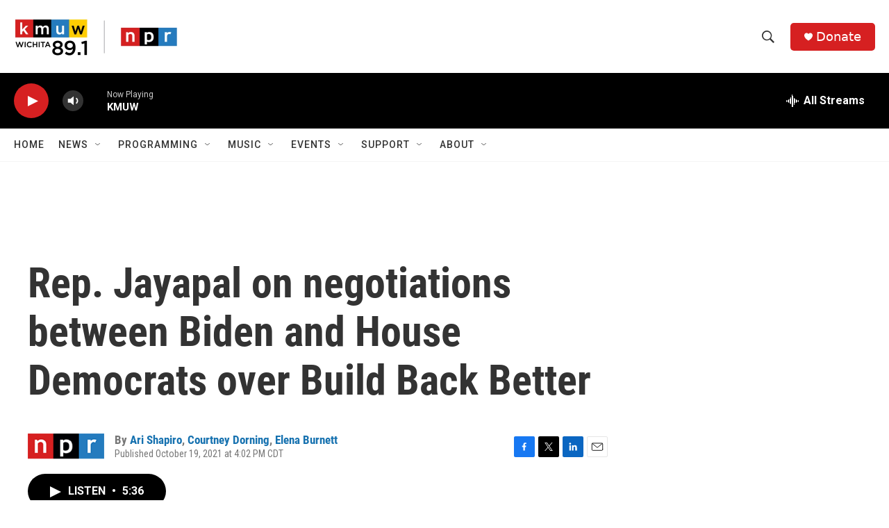

--- FILE ---
content_type: text/html;charset=UTF-8
request_url: https://www.kmuw.org/2021-10-19/rep-jayapal-on-negotiations-between-biden-and-house-democrats-over-build-back-better
body_size: 32292
content:
<!DOCTYPE html>
<html class="ArtP aside" lang="en">
    <head>
    <meta charset="UTF-8">

    

    <style data-cssvarsponyfill="true">
        :root { --siteBgColorInverse: #121212; --primaryTextColorInverse: #ffffff; --secondaryTextColorInverse: #cccccc; --tertiaryTextColorInverse: #cccccc; --headerBgColorInverse: #000000; --headerBorderColorInverse: #858585; --headerTextColorInverse: #ffffff; --secC1_Inverse: #a2a2a2; --secC4_Inverse: #282828; --headerNavBarBgColorInverse: #121212; --headerMenuBgColorInverse: #ffffff; --headerMenuTextColorInverse: #6b2b85; --headerMenuTextColorHoverInverse: #6b2b85; --liveBlogTextColorInverse: #ffffff; --applyButtonColorInverse: #4485D5; --applyButtonTextColorInverse: #4485D5; --siteBgColor: #ffffff; --primaryTextColor: #333333; --secondaryTextColor: #666666; --secC1: #767676; --secC4: #f5f5f5; --secC5: #ffffff; --siteBgColor: #ffffff; --siteInverseBgColor: #000000; --linkColor: #1772b0; --linkHoverColor: #1772b0; --headerBgColor: #ffffff; --headerBgColorInverse: #000000; --headerBorderColor: #e6e6e6; --headerBorderColorInverse: #858585; --tertiaryTextColor: #1c1c1c; --headerTextColor: #333333; --buttonTextColor: #ffffff; --headerNavBarBgColor: #ffffff; --headerNavBarTextColor: #333333; --headerMenuBgColor: #ffffff; --headerMenuTextColor: #333333; --headerMenuTextColorHover: #767676; --liveBlogTextColor: #282829; --applyButtonColor: #194173; --applyButtonTextColor: #2c4273; --primaryColor1: #000000; --primaryColor2: #d62021; --breakingColor: #ff6f00; --secC2: #cccccc; --secC3: #e6e6e6; --secC5: #ffffff; --linkColor: #1772b0; --linkHoverColor: #1772b0; --donateBGColor: #d62021; --headerIconColor: #ffffff; --hatButtonBgColor: #ffffff; --hatButtonBgHoverColor: #411c58; --hatButtonBorderColor: #411c58; --hatButtonBorderHoverColor: #ffffff; --hatButtoniconColor: #d62021; --hatButtonTextColor: #411c58; --hatButtonTextHoverColor: #ffffff; --footerTextColor: #ffffff; --footerTextBgColor: #ffffff; --footerPartnersBgColor: #000000; --listBorderColor: #030202; --gridBorderColor: #e6e6e6; --tagButtonBorderColor: #1a7fc3; --tagButtonTextColor: #1a7fc3; --breakingTextColor: #ffffff; --sectionTextColor: #ffffff; --contentWidth: 1240px; --primaryHeadlineFont: sans-serif; --secHlFont: sans-serif; --bodyFont: sans-serif; --colorWhite: #ffffff; --colorBlack: #000000;} .fonts-loaded { --primaryHeadlineFont: "Roboto Condensed"; --secHlFont: "Roboto Condensed"; --bodyFont: "Roboto"; --liveBlogBodyFont: "Roboto";}
    </style>

    

    <meta property="og:title" content="Rep. Jayapal on negotiations between Biden and House Democrats over Build Back Better">

    <meta property="og:url" content="https://www.kmuw.org/2021-10-19/rep-jayapal-on-negotiations-between-biden-and-house-democrats-over-build-back-better">

    <meta property="og:description" content="NPR&#x27;s Ari Shapiro speaks with Washington State Congresswoman Pramila Jayapal about negotiations with President Biden over the infrastructure bill and reconciliation package.">

    <meta property="og:site_name" content="KMUW">



    <meta property="og:type" content="article">

    <meta property="article:author" content="https://www.kmuw.org/people/ari-shapiro">

    <meta property="article:author" content="https://www.kmuw.org/people/courtney-dorning">

    <meta property="article:author" content="https://www.kmuw.org/people/elena-burnett">

    <meta property="article:published_time" content="2021-10-19T21:02:00">

    <meta property="article:modified_time" content="2021-10-19T21:04:14.936">

    
    <meta name="twitter:card" content="summary_large_image"/>
    
    
    
    
    <meta name="twitter:description" content="NPR&#x27;s Ari Shapiro speaks with Washington State Congresswoman Pramila Jayapal about negotiations with President Biden over the infrastructure bill and reconciliation package."/>
    
    
    
    
    
    
    <meta name="twitter:title" content="Rep. Jayapal on negotiations between Biden and House Democrats over Build Back Better"/>
    

    <meta property="fb:app_id" content="1469177526760352">

<meta name="disqus.shortname" content="npr-kmuw">
<meta name="disqus.url" content="https://www.kmuw.org/2021-10-19/rep-jayapal-on-negotiations-between-biden-and-house-democrats-over-build-back-better">
<meta name="disqus.title" content="Rep. Jayapal on negotiations between Biden and House Democrats over Build Back Better">
<meta name="disqus.identifier" content="0000017c-9a5e-d6fa-a57f-fa5e795e0000">

    <link data-cssvarsponyfill="true" class="Webpack-css" rel="stylesheet" href="https://npr.brightspotcdn.com/resource/00000177-1bc0-debb-a57f-dfcf4a950000/styleguide/All.min.0db89f2a608a6b13cec2d9fc84f71c45.gz.css">

    

    <style>.FooterNavigation-items-item {
    display: inline-block
}</style>
<style>[class*='-articleBody'] > ul,
[class*='-articleBody'] > ul ul {
    list-style-type: disc;
}</style>


    <meta name="viewport" content="width=device-width, initial-scale=1, viewport-fit=cover"><title>Rep. Jayapal on negotiations between Biden and House Democrats over Build Back Better | KMUW</title><meta name="description" content="NPR&#x27;s Ari Shapiro speaks with Washington State Congresswoman Pramila Jayapal about negotiations with President Biden over the infrastructure bill and reconciliation package."><link rel="canonical" href="https://www.npr.org/2021/10/19/1047400894/rep-jayapal-on-negotiations-between-biden-and-house-democrats-over-build-back-be?ft=nprml&amp;f=1047400894"><meta name="brightspot.contentId" content="0000017c-9a5e-d6fa-a57f-fa5e795e0000">
    
    
    <meta name="brightspot-dataLayer" content="{
  &quot;author&quot; : &quot;Ari Shapiro, Courtney Dorning, Elena Burnett&quot;,
  &quot;bspStoryId&quot; : &quot;0000017c-9a5e-d6fa-a57f-fa5e795e0000&quot;,
  &quot;category&quot; : &quot;&quot;,
  &quot;inlineAudio&quot; : 1,
  &quot;keywords&quot; : &quot;&quot;,
  &quot;nprCmsSite&quot; : true,
  &quot;nprStoryId&quot; : &quot;1047400894&quot;,
  &quot;pageType&quot; : &quot;news-story&quot;,
  &quot;program&quot; : &quot;All Things Considered&quot;,
  &quot;publishedDate&quot; : &quot;2021-10-19T16:02:00Z&quot;,
  &quot;siteName&quot; : &quot;KMUW&quot;,
  &quot;station&quot; : &quot;KMUW&quot;,
  &quot;stationOrgId&quot; : &quot;1177&quot;,
  &quot;storyOrgId&quot; : &quot;s1&quot;,
  &quot;storyTheme&quot; : &quot;news-story&quot;,
  &quot;storyTitle&quot; : &quot;Rep. Jayapal on negotiations between Biden and House Democrats over Build Back Better&quot;,
  &quot;timezone&quot; : &quot;America/Chicago&quot;,
  &quot;wordCount&quot; : 0,
  &quot;series&quot; : &quot;&quot;
}">
    <script id="brightspot-dataLayer">
        (function () {
            var dataValue = document.head.querySelector('meta[name="brightspot-dataLayer"]').content;
            if (dataValue) {
                window.brightspotDataLayer = JSON.parse(dataValue);
            }
        })();
    </script>

    <link rel="amphtml" href="https://www.kmuw.org/2021-10-19/rep-jayapal-on-negotiations-between-biden-and-house-democrats-over-build-back-better?_amp=true">

    

    
    <script src="https://npr.brightspotcdn.com/resource/00000177-1bc0-debb-a57f-dfcf4a950000/styleguide/All.min.fd8f7fccc526453c829dde80fc7c2ef5.gz.js" async></script>
    

    <meta name="gtm-dataLayer" content="{
  &quot;gtmAuthor&quot; : &quot;Ari Shapiro, Courtney Dorning, Elena Burnett&quot;,
  &quot;gtmBspStoryId&quot; : &quot;0000017c-9a5e-d6fa-a57f-fa5e795e0000&quot;,
  &quot;gtmCategory&quot; : &quot;&quot;,
  &quot;gtmInlineAudio&quot; : 1,
  &quot;gtmKeywords&quot; : &quot;&quot;,
  &quot;gtmNprCmsSite&quot; : true,
  &quot;gtmNprStoryId&quot; : &quot;1047400894&quot;,
  &quot;gtmPageType&quot; : &quot;news-story&quot;,
  &quot;gtmProgram&quot; : &quot;All Things Considered&quot;,
  &quot;gtmPublishedDate&quot; : &quot;2021-10-19T16:02:00Z&quot;,
  &quot;gtmSiteName&quot; : &quot;KMUW&quot;,
  &quot;gtmStation&quot; : &quot;KMUW&quot;,
  &quot;gtmStationOrgId&quot; : &quot;1177&quot;,
  &quot;gtmStoryOrgId&quot; : &quot;s1&quot;,
  &quot;gtmStoryTheme&quot; : &quot;news-story&quot;,
  &quot;gtmStoryTitle&quot; : &quot;Rep. Jayapal on negotiations between Biden and House Democrats over Build Back Better&quot;,
  &quot;gtmTimezone&quot; : &quot;America/Chicago&quot;,
  &quot;gtmWordCount&quot; : 0,
  &quot;gtmSeries&quot; : &quot;&quot;
}"><script>

    (function () {
        var dataValue = document.head.querySelector('meta[name="gtm-dataLayer"]').content;
        if (dataValue) {
            window.dataLayer = window.dataLayer || [];
            dataValue = JSON.parse(dataValue);
            dataValue['event'] = 'gtmFirstView';
            window.dataLayer.push(dataValue);
        }
    })();

    (function(w,d,s,l,i){w[l]=w[l]||[];w[l].push({'gtm.start':
            new Date().getTime(),event:'gtm.js'});var f=d.getElementsByTagName(s)[0],
        j=d.createElement(s),dl=l!='dataLayer'?'&l='+l:'';j.async=true;j.src=
        'https://www.googletagmanager.com/gtm.js?id='+i+dl;f.parentNode.insertBefore(j,f);
})(window,document,'script','dataLayer','GTM-N39QFDR');</script><script type="application/ld+json">{"@context":"http://schema.org","@type":"ListenAction","description":"NPR's Ari Shapiro speaks with Washington State Congresswoman Pramila Jayapal about negotiations with President Biden over the infrastructure bill and reconciliation package.","name":"Rep. Jayapal on negotiations between Biden and House Democrats over Build Back Better"}</script><script async="async" src="https://securepubads.g.doubleclick.net/tag/js/gpt.js"></script>
<script type="text/javascript">
    // Google tag setup
    var googletag = googletag || {};
    googletag.cmd = googletag.cmd || [];

    googletag.cmd.push(function () {
        // @see https://developers.google.com/publisher-tag/reference#googletag.PubAdsService_enableLazyLoad
        googletag.pubads().enableLazyLoad({
            fetchMarginPercent: 100, // fetch and render ads within this % of viewport
            renderMarginPercent: 100,
            mobileScaling: 1  // Same on mobile.
        });

        googletag.pubads().enableSingleRequest()
        googletag.pubads().enableAsyncRendering()
        googletag.pubads().collapseEmptyDivs()
        googletag.pubads().disableInitialLoad()
        googletag.enableServices()
    })
</script>
<script>

  window.fbAsyncInit = function() {
      FB.init({
          
              appId : '1469177526760352',
          
          xfbml : true,
          version : 'v2.9'
      });
  };

  (function(d, s, id){
     var js, fjs = d.getElementsByTagName(s)[0];
     if (d.getElementById(id)) {return;}
     js = d.createElement(s); js.id = id;
     js.src = "//connect.facebook.net/en_US/sdk.js";
     fjs.parentNode.insertBefore(js, fjs);
   }(document, 'script', 'facebook-jssdk'));
</script>
<!-- no longer used, moved disqus script to be loaded by ps-disqus-comment-module.js to avoid errors --><script type="application/ld+json">{"@context":"http://schema.org","@type":"NewsArticle","author":[{"@context":"http://schema.org","@type":"Person","name":"Ari Shapiro","url":"https://www.kmuw.org/people/ari-shapiro"},{"@context":"http://schema.org","@type":"Person","name":"Courtney Dorning","url":"https://www.kmuw.org/people/courtney-dorning"},{"@context":"http://schema.org","@type":"Person","name":"Elena Burnett","url":"https://www.kmuw.org/people/elena-burnett"}],"dateModified":"2021-10-19T17:04:14Z","datePublished":"2021-10-19T17:02:00Z","headline":"Rep. Jayapal on negotiations between Biden and House Democrats over Build Back Better","mainEntityOfPage":{"@type":"NewsArticle","@id":"https://www.kmuw.org/2021-10-19/rep-jayapal-on-negotiations-between-biden-and-house-democrats-over-build-back-better"},"publisher":{"@type":"Organization","name":"KMUW","logo":{"@context":"http://schema.org","@type":"ImageObject","height":"60","url":"https://npr.brightspotcdn.com/dims4/default/8381de8/2147483647/resize/x60/quality/90/?url=http%3A%2F%2Fnpr-brightspot.s3.amazonaws.com%2F32%2Fac%2Feff08e604a63a4b43856668da2b5%2Fkmuw-npr.png","width":"236"}}}</script><script>window.addEventListener('DOMContentLoaded', (event) => {
    window.nulldurationobserver = new MutationObserver(function (mutations) {
        document.querySelectorAll('.StreamPill-duration').forEach(pill => { 
      if (pill.innerText == "LISTENNULL") {
         pill.innerText = "LISTEN"
      } 
    });
      });

      window.nulldurationobserver.observe(document.body, {
        childList: true,
        subtree: true
      });
});
</script>


    <script>
        var head = document.getElementsByTagName('head')
        head = head[0]
        var link = document.createElement('link');
        link.setAttribute('href', 'https://fonts.googleapis.com/css?family=Roboto Condensed|Roboto|Roboto:400,500,700&display=swap');
        var relList = link.relList;

        if (relList && relList.supports('preload')) {
            link.setAttribute('as', 'style');
            link.setAttribute('rel', 'preload');
            link.setAttribute('onload', 'this.rel="stylesheet"');
            link.setAttribute('crossorigin', 'anonymous');
        } else {
            link.setAttribute('rel', 'stylesheet');
        }

        head.appendChild(link);
    </script>
</head>


    <body class="Page-body" data-content-width="1240px">
    <noscript>
    <iframe src="https://www.googletagmanager.com/ns.html?id=GTM-N39QFDR" height="0" width="0" style="display:none;visibility:hidden"></iframe>
</noscript>
        

    <!-- Putting icons here, so we don't have to include in a bunch of -body hbs's -->
<svg xmlns="http://www.w3.org/2000/svg" style="display:none" id="iconsMap1" class="iconsMap">
    <symbol id="play-icon" viewBox="0 0 115 115">
        <polygon points="0,0 115,57.5 0,115" fill="currentColor" />
    </symbol>
    <symbol id="grid" viewBox="0 0 32 32">
            <g>
                <path d="M6.4,5.7 C6.4,6.166669 6.166669,6.4 5.7,6.4 L0.7,6.4 C0.233331,6.4 0,6.166669 0,5.7 L0,0.7 C0,0.233331 0.233331,0 0.7,0 L5.7,0 C6.166669,0 6.4,0.233331 6.4,0.7 L6.4,5.7 Z M19.2,5.7 C19.2,6.166669 18.966669,6.4 18.5,6.4 L13.5,6.4 C13.033331,6.4 12.8,6.166669 12.8,5.7 L12.8,0.7 C12.8,0.233331 13.033331,0 13.5,0 L18.5,0 C18.966669,0 19.2,0.233331 19.2,0.7 L19.2,5.7 Z M32,5.7 C32,6.166669 31.766669,6.4 31.3,6.4 L26.3,6.4 C25.833331,6.4 25.6,6.166669 25.6,5.7 L25.6,0.7 C25.6,0.233331 25.833331,0 26.3,0 L31.3,0 C31.766669,0 32,0.233331 32,0.7 L32,5.7 Z M6.4,18.5 C6.4,18.966669 6.166669,19.2 5.7,19.2 L0.7,19.2 C0.233331,19.2 0,18.966669 0,18.5 L0,13.5 C0,13.033331 0.233331,12.8 0.7,12.8 L5.7,12.8 C6.166669,12.8 6.4,13.033331 6.4,13.5 L6.4,18.5 Z M19.2,18.5 C19.2,18.966669 18.966669,19.2 18.5,19.2 L13.5,19.2 C13.033331,19.2 12.8,18.966669 12.8,18.5 L12.8,13.5 C12.8,13.033331 13.033331,12.8 13.5,12.8 L18.5,12.8 C18.966669,12.8 19.2,13.033331 19.2,13.5 L19.2,18.5 Z M32,18.5 C32,18.966669 31.766669,19.2 31.3,19.2 L26.3,19.2 C25.833331,19.2 25.6,18.966669 25.6,18.5 L25.6,13.5 C25.6,13.033331 25.833331,12.8 26.3,12.8 L31.3,12.8 C31.766669,12.8 32,13.033331 32,13.5 L32,18.5 Z M6.4,31.3 C6.4,31.766669 6.166669,32 5.7,32 L0.7,32 C0.233331,32 0,31.766669 0,31.3 L0,26.3 C0,25.833331 0.233331,25.6 0.7,25.6 L5.7,25.6 C6.166669,25.6 6.4,25.833331 6.4,26.3 L6.4,31.3 Z M19.2,31.3 C19.2,31.766669 18.966669,32 18.5,32 L13.5,32 C13.033331,32 12.8,31.766669 12.8,31.3 L12.8,26.3 C12.8,25.833331 13.033331,25.6 13.5,25.6 L18.5,25.6 C18.966669,25.6 19.2,25.833331 19.2,26.3 L19.2,31.3 Z M32,31.3 C32,31.766669 31.766669,32 31.3,32 L26.3,32 C25.833331,32 25.6,31.766669 25.6,31.3 L25.6,26.3 C25.6,25.833331 25.833331,25.6 26.3,25.6 L31.3,25.6 C31.766669,25.6 32,25.833331 32,26.3 L32,31.3 Z" id=""></path>
            </g>
    </symbol>
    <symbol id="radio-stream" width="18" height="19" viewBox="0 0 18 19">
        <g fill="currentColor" fill-rule="nonzero">
            <path d="M.5 8c-.276 0-.5.253-.5.565v1.87c0 .312.224.565.5.565s.5-.253.5-.565v-1.87C1 8.253.776 8 .5 8zM2.5 8c-.276 0-.5.253-.5.565v1.87c0 .312.224.565.5.565s.5-.253.5-.565v-1.87C3 8.253 2.776 8 2.5 8zM3.5 7c-.276 0-.5.276-.5.617v3.766c0 .34.224.617.5.617s.5-.276.5-.617V7.617C4 7.277 3.776 7 3.5 7zM5.5 6c-.276 0-.5.275-.5.613v5.774c0 .338.224.613.5.613s.5-.275.5-.613V6.613C6 6.275 5.776 6 5.5 6zM6.5 4c-.276 0-.5.26-.5.58v8.84c0 .32.224.58.5.58s.5-.26.5-.58V4.58C7 4.26 6.776 4 6.5 4zM8.5 0c-.276 0-.5.273-.5.61v17.78c0 .337.224.61.5.61s.5-.273.5-.61V.61C9 .273 8.776 0 8.5 0zM9.5 2c-.276 0-.5.274-.5.612v14.776c0 .338.224.612.5.612s.5-.274.5-.612V2.612C10 2.274 9.776 2 9.5 2zM11.5 5c-.276 0-.5.276-.5.616v8.768c0 .34.224.616.5.616s.5-.276.5-.616V5.616c0-.34-.224-.616-.5-.616zM12.5 6c-.276 0-.5.262-.5.584v4.832c0 .322.224.584.5.584s.5-.262.5-.584V6.584c0-.322-.224-.584-.5-.584zM14.5 7c-.276 0-.5.29-.5.647v3.706c0 .357.224.647.5.647s.5-.29.5-.647V7.647C15 7.29 14.776 7 14.5 7zM15.5 8c-.276 0-.5.253-.5.565v1.87c0 .312.224.565.5.565s.5-.253.5-.565v-1.87c0-.312-.224-.565-.5-.565zM17.5 8c-.276 0-.5.253-.5.565v1.87c0 .312.224.565.5.565s.5-.253.5-.565v-1.87c0-.312-.224-.565-.5-.565z"/>
        </g>
    </symbol>
    <symbol id="icon-magnify" viewBox="0 0 31 31">
        <g>
            <path fill-rule="evenodd" d="M22.604 18.89l-.323.566 8.719 8.8L28.255 31l-8.719-8.8-.565.404c-2.152 1.346-4.386 2.018-6.7 2.018-3.39 0-6.284-1.21-8.679-3.632C1.197 18.568 0 15.66 0 12.27c0-3.39 1.197-6.283 3.592-8.678C5.987 1.197 8.88 0 12.271 0c3.39 0 6.283 1.197 8.678 3.592 2.395 2.395 3.593 5.288 3.593 8.679 0 2.368-.646 4.574-1.938 6.62zM19.162 5.77C17.322 3.925 15.089 3 12.46 3c-2.628 0-4.862.924-6.702 2.77C3.92 7.619 3 9.862 3 12.5c0 2.639.92 4.882 2.76 6.73C7.598 21.075 9.832 22 12.46 22c2.629 0 4.862-.924 6.702-2.77C21.054 17.33 22 15.085 22 12.5c0-2.586-.946-4.83-2.838-6.73z"/>
        </g>
    </symbol>
    <symbol id="burger-menu" viewBox="0 0 14 10">
        <g>
            <path fill-rule="evenodd" d="M0 5.5v-1h14v1H0zM0 1V0h14v1H0zm0 9V9h14v1H0z"></path>
        </g>
    </symbol>
    <symbol id="close-x" viewBox="0 0 14 14">
        <g>
            <path fill-rule="nonzero" d="M6.336 7L0 .664.664 0 7 6.336 13.336 0 14 .664 7.664 7 14 13.336l-.664.664L7 7.664.664 14 0 13.336 6.336 7z"></path>
        </g>
    </symbol>
    <symbol id="share-more-arrow" viewBox="0 0 512 512" style="enable-background:new 0 0 512 512;">
        <g>
            <g>
                <path d="M512,241.7L273.643,3.343v156.152c-71.41,3.744-138.015,33.337-188.958,84.28C30.075,298.384,0,370.991,0,448.222v60.436
                    l29.069-52.985c45.354-82.671,132.173-134.027,226.573-134.027c5.986,0,12.004,0.212,18.001,0.632v157.779L512,241.7z
                    M255.642,290.666c-84.543,0-163.661,36.792-217.939,98.885c26.634-114.177,129.256-199.483,251.429-199.483h15.489V78.131
                    l163.568,163.568L304.621,405.267V294.531l-13.585-1.683C279.347,291.401,267.439,290.666,255.642,290.666z"></path>
            </g>
        </g>
    </symbol>
    <symbol id="chevron" viewBox="0 0 100 100">
        <g>
            <path d="M22.4566257,37.2056786 L-21.4456527,71.9511488 C-22.9248661,72.9681457 -24.9073712,72.5311671 -25.8758148,70.9765924 L-26.9788683,69.2027424 C-27.9450684,67.6481676 -27.5292733,65.5646602 -26.0500598,64.5484493 L20.154796,28.2208967 C21.5532435,27.2597011 23.3600078,27.2597011 24.759951,28.2208967 L71.0500598,64.4659264 C72.5292733,65.4829232 72.9450684,67.5672166 71.9788683,69.1217913 L70.8750669,70.8956413 C69.9073712,72.4502161 67.9241183,72.8848368 66.4449048,71.8694118 L22.4566257,37.2056786 Z" id="Transparent-Chevron" transform="translate(22.500000, 50.000000) rotate(90.000000) translate(-22.500000, -50.000000) "></path>
        </g>
    </symbol>
</svg>

<svg xmlns="http://www.w3.org/2000/svg" style="display:none" id="iconsMap2" class="iconsMap">
    <symbol id="mono-icon-facebook" viewBox="0 0 10 19">
        <path fill-rule="evenodd" d="M2.707 18.25V10.2H0V7h2.707V4.469c0-1.336.375-2.373 1.125-3.112C4.582.62 5.578.25 6.82.25c1.008 0 1.828.047 2.461.14v2.848H7.594c-.633 0-1.067.14-1.301.422-.188.235-.281.61-.281 1.125V7H9l-.422 3.2H6.012v8.05H2.707z"></path>
    </symbol>
    <symbol id="mono-icon-instagram" viewBox="0 0 17 17">
        <g>
            <path fill-rule="evenodd" d="M8.281 4.207c.727 0 1.4.182 2.022.545a4.055 4.055 0 0 1 1.476 1.477c.364.62.545 1.294.545 2.021 0 .727-.181 1.4-.545 2.021a4.055 4.055 0 0 1-1.476 1.477 3.934 3.934 0 0 1-2.022.545c-.726 0-1.4-.182-2.021-.545a4.055 4.055 0 0 1-1.477-1.477 3.934 3.934 0 0 1-.545-2.021c0-.727.182-1.4.545-2.021A4.055 4.055 0 0 1 6.26 4.752a3.934 3.934 0 0 1 2.021-.545zm0 6.68a2.54 2.54 0 0 0 1.864-.774 2.54 2.54 0 0 0 .773-1.863 2.54 2.54 0 0 0-.773-1.863 2.54 2.54 0 0 0-1.864-.774 2.54 2.54 0 0 0-1.863.774 2.54 2.54 0 0 0-.773 1.863c0 .727.257 1.348.773 1.863a2.54 2.54 0 0 0 1.863.774zM13.45 4.03c-.023.258-.123.48-.299.668a.856.856 0 0 1-.65.281.913.913 0 0 1-.668-.28.913.913 0 0 1-.281-.669c0-.258.094-.48.281-.668a.913.913 0 0 1 .668-.28c.258 0 .48.093.668.28.187.188.281.41.281.668zm2.672.95c.023.656.035 1.746.035 3.269 0 1.523-.017 2.62-.053 3.287-.035.668-.134 1.248-.298 1.74a4.098 4.098 0 0 1-.967 1.53 4.098 4.098 0 0 1-1.53.966c-.492.164-1.072.264-1.74.3-.668.034-1.763.052-3.287.052-1.523 0-2.619-.018-3.287-.053-.668-.035-1.248-.146-1.74-.334a3.747 3.747 0 0 1-1.53-.931 4.098 4.098 0 0 1-.966-1.53c-.164-.492-.264-1.072-.299-1.74C.424 10.87.406 9.773.406 8.25S.424 5.63.46 4.963c.035-.668.135-1.248.299-1.74.21-.586.533-1.096.967-1.53A4.098 4.098 0 0 1 3.254.727c.492-.164 1.072-.264 1.74-.3C5.662.394 6.758.376 8.281.376c1.524 0 2.62.018 3.287.053.668.035 1.248.135 1.74.299a4.098 4.098 0 0 1 2.496 2.496c.165.492.27 1.078.317 1.757zm-1.687 7.91c.14-.399.234-1.032.28-1.899.024-.515.036-1.242.036-2.18V7.689c0-.961-.012-1.688-.035-2.18-.047-.89-.14-1.524-.281-1.899a2.537 2.537 0 0 0-1.512-1.511c-.375-.14-1.008-.235-1.899-.282a51.292 51.292 0 0 0-2.18-.035H7.72c-.938 0-1.664.012-2.18.035-.867.047-1.5.141-1.898.282a2.537 2.537 0 0 0-1.512 1.511c-.14.375-.234 1.008-.281 1.899a51.292 51.292 0 0 0-.036 2.18v1.125c0 .937.012 1.664.036 2.18.047.866.14 1.5.28 1.898.306.726.81 1.23 1.513 1.511.398.141 1.03.235 1.898.282.516.023 1.242.035 2.18.035h1.125c.96 0 1.687-.012 2.18-.035.89-.047 1.523-.141 1.898-.282.726-.304 1.23-.808 1.512-1.511z"></path>
        </g>
    </symbol>
    <symbol id="mono-icon-email" viewBox="0 0 512 512">
        <g>
            <path d="M67,148.7c11,5.8,163.8,89.1,169.5,92.1c5.7,3,11.5,4.4,20.5,4.4c9,0,14.8-1.4,20.5-4.4c5.7-3,158.5-86.3,169.5-92.1
                c4.1-2.1,11-5.9,12.5-10.2c2.6-7.6-0.2-10.5-11.3-10.5H257H65.8c-11.1,0-13.9,3-11.3,10.5C56,142.9,62.9,146.6,67,148.7z"></path>
            <path d="M455.7,153.2c-8.2,4.2-81.8,56.6-130.5,88.1l82.2,92.5c2,2,2.9,4.4,1.8,5.6c-1.2,1.1-3.8,0.5-5.9-1.4l-98.6-83.2
                c-14.9,9.6-25.4,16.2-27.2,17.2c-7.7,3.9-13.1,4.4-20.5,4.4c-7.4,0-12.8-0.5-20.5-4.4c-1.9-1-12.3-7.6-27.2-17.2l-98.6,83.2
                c-2,2-4.7,2.6-5.9,1.4c-1.2-1.1-0.3-3.6,1.7-5.6l82.1-92.5c-48.7-31.5-123.1-83.9-131.3-88.1c-8.8-4.5-9.3,0.8-9.3,4.9
                c0,4.1,0,205,0,205c0,9.3,13.7,20.9,23.5,20.9H257h185.5c9.8,0,21.5-11.7,21.5-20.9c0,0,0-201,0-205
                C464,153.9,464.6,148.7,455.7,153.2z"></path>
        </g>
    </symbol>
    <symbol id="default-image" width="24" height="24" viewBox="0 0 24 24" fill="none" stroke="currentColor" stroke-width="2" stroke-linecap="round" stroke-linejoin="round" class="feather feather-image">
        <rect x="3" y="3" width="18" height="18" rx="2" ry="2"></rect>
        <circle cx="8.5" cy="8.5" r="1.5"></circle>
        <polyline points="21 15 16 10 5 21"></polyline>
    </symbol>
    <symbol id="icon-email" width="18px" viewBox="0 0 20 14">
        <g id="Symbols" stroke="none" stroke-width="1" fill="none" fill-rule="evenodd" stroke-linecap="round" stroke-linejoin="round">
            <g id="social-button-bar" transform="translate(-125.000000, -8.000000)" stroke="#000000">
                <g id="Group-2" transform="translate(120.000000, 0.000000)">
                    <g id="envelope" transform="translate(6.000000, 9.000000)">
                        <path d="M17.5909091,10.6363636 C17.5909091,11.3138182 17.0410909,11.8636364 16.3636364,11.8636364 L1.63636364,11.8636364 C0.958909091,11.8636364 0.409090909,11.3138182 0.409090909,10.6363636 L0.409090909,1.63636364 C0.409090909,0.958090909 0.958909091,0.409090909 1.63636364,0.409090909 L16.3636364,0.409090909 C17.0410909,0.409090909 17.5909091,0.958090909 17.5909091,1.63636364 L17.5909091,10.6363636 L17.5909091,10.6363636 Z" id="Stroke-406"></path>
                        <polyline id="Stroke-407" points="17.1818182 0.818181818 9 7.36363636 0.818181818 0.818181818"></polyline>
                    </g>
                </g>
            </g>
        </g>
    </symbol>
    <symbol id="mono-icon-print" viewBox="0 0 12 12">
        <g fill-rule="evenodd">
            <path fill-rule="nonzero" d="M9 10V7H3v3H1a1 1 0 0 1-1-1V4a1 1 0 0 1 1-1h10a1 1 0 0 1 1 1v3.132A2.868 2.868 0 0 1 9.132 10H9zm.5-4.5a1 1 0 1 0 0-2 1 1 0 0 0 0 2zM3 0h6v2H3z"></path>
            <path d="M4 8h4v4H4z"></path>
        </g>
    </symbol>
    <symbol id="mono-icon-copylink" viewBox="0 0 12 12">
        <g fill-rule="evenodd">
            <path d="M10.199 2.378c.222.205.4.548.465.897.062.332.016.614-.132.774L8.627 6.106c-.187.203-.512.232-.75-.014a.498.498 0 0 0-.706.028.499.499 0 0 0 .026.706 1.509 1.509 0 0 0 2.165-.04l1.903-2.06c.37-.398.506-.98.382-1.636-.105-.557-.392-1.097-.77-1.445L9.968.8C9.591.452 9.03.208 8.467.145 7.803.072 7.233.252 6.864.653L4.958 2.709a1.509 1.509 0 0 0 .126 2.161.5.5 0 1 0 .68-.734c-.264-.218-.26-.545-.071-.747L7.597 1.33c.147-.16.425-.228.76-.19.353.038.71.188.931.394l.91.843.001.001zM1.8 9.623c-.222-.205-.4-.549-.465-.897-.062-.332-.016-.614.132-.774l1.905-2.057c.187-.203.512-.232.75.014a.498.498 0 0 0 .706-.028.499.499 0 0 0-.026-.706 1.508 1.508 0 0 0-2.165.04L.734 7.275c-.37.399-.506.98-.382 1.637.105.557.392 1.097.77 1.445l.91.843c.376.35.937.594 1.5.656.664.073 1.234-.106 1.603-.507L7.04 9.291a1.508 1.508 0 0 0-.126-2.16.5.5 0 0 0-.68.734c.264.218.26.545.071.747l-1.904 2.057c-.147.16-.425.228-.76.191-.353-.038-.71-.188-.931-.394l-.91-.843z"></path>
            <path d="M8.208 3.614a.5.5 0 0 0-.707.028L3.764 7.677a.5.5 0 0 0 .734.68L8.235 4.32a.5.5 0 0 0-.027-.707"></path>
        </g>
    </symbol>
    <symbol id="mono-icon-linkedin" viewBox="0 0 16 17">
        <g fill-rule="evenodd">
            <path d="M3.734 16.125H.464V5.613h3.27zM2.117 4.172c-.515 0-.96-.188-1.336-.563A1.825 1.825 0 0 1 .22 2.273c0-.515.187-.96.562-1.335.375-.375.82-.563 1.336-.563.516 0 .961.188 1.336.563.375.375.563.82.563 1.335 0 .516-.188.961-.563 1.336-.375.375-.82.563-1.336.563zM15.969 16.125h-3.27v-5.133c0-.844-.07-1.453-.21-1.828-.259-.633-.762-.95-1.512-.95s-1.278.282-1.582.845c-.235.421-.352 1.043-.352 1.863v5.203H5.809V5.613h3.128v1.442h.036c.234-.469.609-.856 1.125-1.16.562-.375 1.218-.563 1.968-.563 1.524 0 2.59.48 3.2 1.441.468.774.703 1.97.703 3.586v5.766z"></path>
        </g>
    </symbol>
    <symbol id="mono-icon-pinterest" viewBox="0 0 512 512">
        <g>
            <path d="M256,32C132.3,32,32,132.3,32,256c0,91.7,55.2,170.5,134.1,205.2c-0.6-15.6-0.1-34.4,3.9-51.4
                c4.3-18.2,28.8-122.1,28.8-122.1s-7.2-14.3-7.2-35.4c0-33.2,19.2-58,43.2-58c20.4,0,30.2,15.3,30.2,33.6
                c0,20.5-13.1,51.1-19.8,79.5c-5.6,23.8,11.9,43.1,35.4,43.1c42.4,0,71-54.5,71-119.1c0-49.1-33.1-85.8-93.2-85.8
                c-67.9,0-110.3,50.7-110.3,107.3c0,19.5,5.8,33.3,14.8,43.9c4.1,4.9,4.7,6.9,3.2,12.5c-1.1,4.1-3.5,14-4.6,18
                c-1.5,5.7-6.1,7.7-11.2,5.6c-31.3-12.8-45.9-47-45.9-85.6c0-63.6,53.7-139.9,160.1-139.9c85.5,0,141.8,61.9,141.8,128.3
                c0,87.9-48.9,153.5-120.9,153.5c-24.2,0-46.9-13.1-54.7-27.9c0,0-13,51.6-15.8,61.6c-4.7,17.3-14,34.5-22.5,48
                c20.1,5.9,41.4,9.2,63.5,9.2c123.7,0,224-100.3,224-224C480,132.3,379.7,32,256,32z"></path>
        </g>
    </symbol>
    <symbol id="mono-icon-tumblr" viewBox="0 0 512 512">
        <g>
            <path d="M321.2,396.3c-11.8,0-22.4-2.8-31.5-8.3c-6.9-4.1-11.5-9.6-14-16.4c-2.6-6.9-3.6-22.3-3.6-46.4V224h96v-64h-96V48h-61.9
                c-2.7,21.5-7.5,44.7-14.5,58.6c-7,13.9-14,25.8-25.6,35.7c-11.6,9.9-25.6,17.9-41.9,23.3V224h48v140.4c0,19,2,33.5,5.9,43.5
                c4,10,11.1,19.5,21.4,28.4c10.3,8.9,22.8,15.7,37.3,20.5c14.6,4.8,31.4,7.2,50.4,7.2c16.7,0,30.3-1.7,44.7-5.1
                c14.4-3.4,30.5-9.3,48.2-17.6v-65.6C363.2,389.4,342.3,396.3,321.2,396.3z"></path>
        </g>
    </symbol>
    <symbol id="mono-icon-twitter" viewBox="0 0 1200 1227">
        <g>
            <path d="M714.163 519.284L1160.89 0H1055.03L667.137 450.887L357.328 0H0L468.492 681.821L0 1226.37H105.866L515.491
            750.218L842.672 1226.37H1200L714.137 519.284H714.163ZM569.165 687.828L521.697 619.934L144.011 79.6944H306.615L611.412
            515.685L658.88 583.579L1055.08 1150.3H892.476L569.165 687.854V687.828Z" fill="white"></path>
        </g>
    </symbol>
    <symbol id="mono-icon-youtube" viewBox="0 0 512 512">
        <g>
            <path fill-rule="evenodd" d="M508.6,148.8c0-45-33.1-81.2-74-81.2C379.2,65,322.7,64,265,64c-3,0-6,0-9,0s-6,0-9,0c-57.6,0-114.2,1-169.6,3.6
                c-40.8,0-73.9,36.4-73.9,81.4C1,184.6-0.1,220.2,0,255.8C-0.1,291.4,1,327,3.4,362.7c0,45,33.1,81.5,73.9,81.5
                c58.2,2.7,117.9,3.9,178.6,3.8c60.8,0.2,120.3-1,178.6-3.8c40.9,0,74-36.5,74-81.5c2.4-35.7,3.5-71.3,3.4-107
                C512.1,220.1,511,184.5,508.6,148.8z M207,353.9V157.4l145,98.2L207,353.9z"></path>
        </g>
    </symbol>
    <symbol id="mono-icon-flipboard" viewBox="0 0 500 500">
        <g>
            <path d="M0,0V500H500V0ZM400,200H300V300H200V400H100V100H400Z"></path>
        </g>
    </symbol>
    <symbol id="mono-icon-bluesky" viewBox="0 0 568 501">
        <g>
            <path d="M123.121 33.6637C188.241 82.5526 258.281 181.681 284 234.873C309.719 181.681 379.759 82.5526 444.879
            33.6637C491.866 -1.61183 568 -28.9064 568 57.9464C568 75.2916 558.055 203.659 552.222 224.501C531.947 296.954
            458.067 315.434 392.347 304.249C507.222 323.8 536.444 388.56 473.333 453.32C353.473 576.312 301.061 422.461
            287.631 383.039C285.169 375.812 284.017 372.431 284 375.306C283.983 372.431 282.831 375.812 280.369 383.039C266.939
            422.461 214.527 576.312 94.6667 453.32C31.5556 388.56 60.7778 323.8 175.653 304.249C109.933 315.434 36.0535
            296.954 15.7778 224.501C9.94525 203.659 0 75.2916 0 57.9464C0 -28.9064 76.1345 -1.61183 123.121 33.6637Z"
            fill="white">
            </path>
        </g>
    </symbol>
    <symbol id="mono-icon-threads" viewBox="0 0 192 192">
        <g>
            <path d="M141.537 88.9883C140.71 88.5919 139.87 88.2104 139.019 87.8451C137.537 60.5382 122.616 44.905 97.5619 44.745C97.4484 44.7443 97.3355 44.7443 97.222 44.7443C82.2364 44.7443 69.7731 51.1409 62.102 62.7807L75.881 72.2328C81.6116 63.5383 90.6052 61.6848 97.2286 61.6848C97.3051 61.6848 97.3819 61.6848 97.4576 61.6855C105.707 61.7381 111.932 64.1366 115.961 68.814C118.893 72.2193 120.854 76.925 121.825 82.8638C114.511 81.6207 106.601 81.2385 98.145 81.7233C74.3247 83.0954 59.0111 96.9879 60.0396 116.292C60.5615 126.084 65.4397 134.508 73.775 140.011C80.8224 144.663 89.899 146.938 99.3323 146.423C111.79 145.74 121.563 140.987 128.381 132.296C133.559 125.696 136.834 117.143 138.28 106.366C144.217 109.949 148.617 114.664 151.047 120.332C155.179 129.967 155.42 145.8 142.501 158.708C131.182 170.016 117.576 174.908 97.0135 175.059C74.2042 174.89 56.9538 167.575 45.7381 153.317C35.2355 139.966 29.8077 120.682 29.6052 96C29.8077 71.3178 35.2355 52.0336 45.7381 38.6827C56.9538 24.4249 74.2039 17.11 97.0132 16.9405C119.988 17.1113 137.539 24.4614 149.184 38.788C154.894 45.8136 159.199 54.6488 162.037 64.9503L178.184 60.6422C174.744 47.9622 169.331 37.0357 161.965 27.974C147.036 9.60668 125.202 0.195148 97.0695 0H96.9569C68.8816 0.19447 47.2921 9.6418 32.7883 28.0793C19.8819 44.4864 13.2244 67.3157 13.0007 95.9325L13 96L13.0007 96.0675C13.2244 124.684 19.8819 147.514 32.7883 163.921C47.2921 182.358 68.8816 191.806 96.9569 192H97.0695C122.03 191.827 139.624 185.292 154.118 170.811C173.081 151.866 172.51 128.119 166.26 113.541C161.776 103.087 153.227 94.5962 141.537 88.9883ZM98.4405 129.507C88.0005 130.095 77.1544 125.409 76.6196 115.372C76.2232 107.93 81.9158 99.626 99.0812 98.6368C101.047 98.5234 102.976 98.468 104.871 98.468C111.106 98.468 116.939 99.0737 122.242 100.233C120.264 124.935 108.662 128.946 98.4405 129.507Z" fill="white"></path>
        </g>
    </symbol>
 </svg>

<svg xmlns="http://www.w3.org/2000/svg" style="display:none" id="iconsMap3" class="iconsMap">
    <symbol id="volume-mute" x="0px" y="0px" viewBox="0 0 24 24" style="enable-background:new 0 0 24 24;">
        <polygon fill="currentColor" points="11,5 6,9 2,9 2,15 6,15 11,19 "/>
        <line style="fill:none;stroke:currentColor;stroke-width:2;stroke-linecap:round;stroke-linejoin:round;" x1="23" y1="9" x2="17" y2="15"/>
        <line style="fill:none;stroke:currentColor;stroke-width:2;stroke-linecap:round;stroke-linejoin:round;" x1="17" y1="9" x2="23" y2="15"/>
    </symbol>
    <symbol id="volume-low" x="0px" y="0px" viewBox="0 0 24 24" style="enable-background:new 0 0 24 24;" xml:space="preserve">
        <polygon fill="currentColor" points="11,5 6,9 2,9 2,15 6,15 11,19 "/>
    </symbol>
    <symbol id="volume-mid" x="0px" y="0px" viewBox="0 0 24 24" style="enable-background:new 0 0 24 24;">
        <polygon fill="currentColor" points="11,5 6,9 2,9 2,15 6,15 11,19 "/>
        <path style="fill:none;stroke:currentColor;stroke-width:2;stroke-linecap:round;stroke-linejoin:round;" d="M15.5,8.5c2,2,2,5.1,0,7.1"/>
    </symbol>
    <symbol id="volume-high" x="0px" y="0px" viewBox="0 0 24 24" style="enable-background:new 0 0 24 24;">
        <polygon fill="currentColor" points="11,5 6,9 2,9 2,15 6,15 11,19 "/>
        <path style="fill:none;stroke:currentColor;stroke-width:2;stroke-linecap:round;stroke-linejoin:round;" d="M19.1,4.9c3.9,3.9,3.9,10.2,0,14.1 M15.5,8.5c2,2,2,5.1,0,7.1"/>
    </symbol>
    <symbol id="pause-icon" viewBox="0 0 12 16">
        <rect x="0" y="0" width="4" height="16" fill="currentColor"></rect>
        <rect x="8" y="0" width="4" height="16" fill="currentColor"></rect>
    </symbol>
    <symbol id="heart" viewBox="0 0 24 24">
        <g>
            <path d="M12 4.435c-1.989-5.399-12-4.597-12 3.568 0 4.068 3.06 9.481 12 14.997 8.94-5.516 12-10.929 12-14.997 0-8.118-10-8.999-12-3.568z"/>
        </g>
    </symbol>
    <symbol id="icon-location" width="24" height="24" viewBox="0 0 24 24" fill="currentColor" stroke="currentColor" stroke-width="2" stroke-linecap="round" stroke-linejoin="round" class="feather feather-map-pin">
        <path d="M21 10c0 7-9 13-9 13s-9-6-9-13a9 9 0 0 1 18 0z" fill="currentColor" fill-opacity="1"></path>
        <circle cx="12" cy="10" r="5" fill="#ffffff"></circle>
    </symbol>
    <symbol id="icon-ticket" width="23px" height="15px" viewBox="0 0 23 15">
        <g stroke="none" stroke-width="1" fill="none" fill-rule="evenodd">
            <g transform="translate(-625.000000, -1024.000000)">
                <g transform="translate(625.000000, 1024.000000)">
                    <path d="M0,12.057377 L0,3.94262296 C0.322189879,4.12588308 0.696256938,4.23076923 1.0952381,4.23076923 C2.30500469,4.23076923 3.28571429,3.26645946 3.28571429,2.07692308 C3.28571429,1.68461385 3.17904435,1.31680209 2.99266757,1 L20.0073324,1 C19.8209556,1.31680209 19.7142857,1.68461385 19.7142857,2.07692308 C19.7142857,3.26645946 20.6949953,4.23076923 21.9047619,4.23076923 C22.3037431,4.23076923 22.6778101,4.12588308 23,3.94262296 L23,12.057377 C22.6778101,11.8741169 22.3037431,11.7692308 21.9047619,11.7692308 C20.6949953,11.7692308 19.7142857,12.7335405 19.7142857,13.9230769 C19.7142857,14.3153862 19.8209556,14.6831979 20.0073324,15 L2.99266757,15 C3.17904435,14.6831979 3.28571429,14.3153862 3.28571429,13.9230769 C3.28571429,12.7335405 2.30500469,11.7692308 1.0952381,11.7692308 C0.696256938,11.7692308 0.322189879,11.8741169 -2.13162821e-14,12.057377 Z" fill="currentColor"></path>
                    <path d="M14.5,0.533333333 L14.5,15.4666667" stroke="#FFFFFF" stroke-linecap="square" stroke-dasharray="2"></path>
                </g>
            </g>
        </g>
    </symbol>
    <symbol id="icon-refresh" width="24" height="24" viewBox="0 0 24 24" fill="none" stroke="currentColor" stroke-width="2" stroke-linecap="round" stroke-linejoin="round" class="feather feather-refresh-cw">
        <polyline points="23 4 23 10 17 10"></polyline>
        <polyline points="1 20 1 14 7 14"></polyline>
        <path d="M3.51 9a9 9 0 0 1 14.85-3.36L23 10M1 14l4.64 4.36A9 9 0 0 0 20.49 15"></path>
    </symbol>

    <symbol>
    <g id="mono-icon-link-post" stroke="none" stroke-width="1" fill="none" fill-rule="evenodd">
        <g transform="translate(-313.000000, -10148.000000)" fill="#000000" fill-rule="nonzero">
            <g transform="translate(306.000000, 10142.000000)">
                <path d="M14.0614027,11.2506973 L14.3070318,11.2618997 C15.6181751,11.3582102 16.8219637,12.0327684 17.6059678,13.1077805 C17.8500396,13.4424472 17.7765978,13.9116075 17.441931,14.1556793 C17.1072643,14.3997511 16.638104,14.3263093 16.3940322,13.9916425 C15.8684436,13.270965 15.0667922,12.8217495 14.1971448,12.7578692 C13.3952042,12.6989624 12.605753,12.9728728 12.0021966,13.5148801 L11.8552806,13.6559298 L9.60365896,15.9651545 C8.45118119,17.1890154 8.4677248,19.1416686 9.64054436,20.3445766 C10.7566428,21.4893084 12.5263723,21.5504727 13.7041492,20.5254372 L13.8481981,20.3916503 L15.1367586,19.070032 C15.4259192,18.7734531 15.9007548,18.7674393 16.1973338,19.0565998 C16.466951,19.3194731 16.4964317,19.7357968 16.282313,20.0321436 L16.2107659,20.117175 L14.9130245,21.4480474 C13.1386707,23.205741 10.3106091,23.1805355 8.5665371,21.3917196 C6.88861294,19.6707486 6.81173139,16.9294487 8.36035888,15.1065701 L8.5206409,14.9274155 L10.7811785,12.6088842 C11.6500838,11.7173642 12.8355419,11.2288664 14.0614027,11.2506973 Z M22.4334629,7.60828039 C24.1113871,9.32925141 24.1882686,12.0705513 22.6396411,13.8934299 L22.4793591,14.0725845 L20.2188215,16.3911158 C19.2919892,17.3420705 18.0049901,17.8344754 16.6929682,17.7381003 C15.3818249,17.6417898 14.1780363,16.9672316 13.3940322,15.8922195 C13.1499604,15.5575528 13.2234022,15.0883925 13.558069,14.8443207 C13.8927357,14.6002489 14.361896,14.6736907 14.6059678,15.0083575 C15.1315564,15.729035 15.9332078,16.1782505 16.8028552,16.2421308 C17.6047958,16.3010376 18.394247,16.0271272 18.9978034,15.4851199 L19.1447194,15.3440702 L21.396341,13.0348455 C22.5488188,11.8109846 22.5322752,9.85833141 21.3594556,8.65542337 C20.2433572,7.51069163 18.4736277,7.44952726 17.2944986,8.47594561 L17.1502735,8.60991269 L15.8541776,9.93153101 C15.5641538,10.2272658 15.0893026,10.2318956 14.7935678,9.94187181 C14.524718,9.67821384 14.4964508,9.26180596 14.7114324,8.96608447 L14.783227,8.88126205 L16.0869755,7.55195256 C17.8613293,5.79425896 20.6893909,5.81946452 22.4334629,7.60828039 Z" id="Icon-Link"></path>
            </g>
        </g>
    </g>
    </symbol>
    <symbol id="icon-passport-badge" viewBox="0 0 80 80">
        <g fill="none" fill-rule="evenodd">
            <path fill="#5680FF" d="M0 0L80 0 0 80z" transform="translate(-464.000000, -281.000000) translate(100.000000, 180.000000) translate(364.000000, 101.000000)"/>
            <g fill="#FFF" fill-rule="nonzero">
                <path d="M17.067 31.676l-3.488-11.143-11.144-3.488 11.144-3.488 3.488-11.144 3.488 11.166 11.143 3.488-11.143 3.466-3.488 11.143zm4.935-19.567l1.207.373 2.896-4.475-4.497 2.895.394 1.207zm-9.871 0l.373-1.207-4.497-2.895 2.895 4.475 1.229-.373zm9.871 9.893l-.373 1.207 4.497 2.896-2.895-4.497-1.229.394zm-9.871 0l-1.207-.373-2.895 4.497 4.475-2.895-.373-1.229zm22.002-4.935c0 9.41-7.634 17.066-17.066 17.066C7.656 34.133 0 26.5 0 17.067 0 7.634 7.634 0 17.067 0c9.41 0 17.066 7.634 17.066 17.067zm-2.435 0c0-8.073-6.559-14.632-14.631-14.632-8.073 0-14.632 6.559-14.632 14.632 0 8.072 6.559 14.631 14.632 14.631 8.072-.022 14.631-6.58 14.631-14.631z" transform="translate(-464.000000, -281.000000) translate(100.000000, 180.000000) translate(364.000000, 101.000000) translate(6.400000, 6.400000)"/>
            </g>
        </g>
    </symbol>
    <symbol id="icon-passport-badge-circle" viewBox="0 0 45 45">
        <g fill="none" fill-rule="evenodd">
            <circle cx="23.5" cy="23" r="20.5" fill="#5680FF"/>
            <g fill="#FFF" fill-rule="nonzero">
                <path d="M17.067 31.676l-3.488-11.143-11.144-3.488 11.144-3.488 3.488-11.144 3.488 11.166 11.143 3.488-11.143 3.466-3.488 11.143zm4.935-19.567l1.207.373 2.896-4.475-4.497 2.895.394 1.207zm-9.871 0l.373-1.207-4.497-2.895 2.895 4.475 1.229-.373zm9.871 9.893l-.373 1.207 4.497 2.896-2.895-4.497-1.229.394zm-9.871 0l-1.207-.373-2.895 4.497 4.475-2.895-.373-1.229zm22.002-4.935c0 9.41-7.634 17.066-17.066 17.066C7.656 34.133 0 26.5 0 17.067 0 7.634 7.634 0 17.067 0c9.41 0 17.066 7.634 17.066 17.067zm-2.435 0c0-8.073-6.559-14.632-14.631-14.632-8.073 0-14.632 6.559-14.632 14.632 0 8.072 6.559 14.631 14.632 14.631 8.072-.022 14.631-6.58 14.631-14.631z" transform="translate(-464.000000, -281.000000) translate(100.000000, 180.000000) translate(364.000000, 101.000000) translate(6.400000, 6.400000)"/>
            </g>
        </g>
    </symbol>
    <symbol id="icon-pbs-charlotte-passport-navy" viewBox="0 0 401 42">
        <g fill="none" fill-rule="evenodd">
            <g transform="translate(-91.000000, -1361.000000) translate(89.000000, 1275.000000) translate(2.828125, 86.600000) translate(217.623043, -0.000000)">
                <circle cx="20.435" cy="20.435" r="20.435" fill="#5680FF"/>
                <path fill="#FFF" fill-rule="nonzero" d="M20.435 36.115l-3.743-11.96-11.96-3.743 11.96-3.744 3.743-11.96 3.744 11.984 11.96 3.743-11.96 3.72-3.744 11.96zm5.297-21l1.295.4 3.108-4.803-4.826 3.108.423 1.295zm-10.594 0l.4-1.295-4.826-3.108 3.108 4.803 1.318-.4zm10.594 10.617l-.4 1.295 4.826 3.108-3.107-4.826-1.319.423zm-10.594 0l-1.295-.4-3.107 4.826 4.802-3.107-.4-1.319zm23.614-5.297c0 10.1-8.193 18.317-18.317 18.317-10.1 0-18.316-8.193-18.316-18.317 0-10.123 8.193-18.316 18.316-18.316 10.1 0 18.317 8.193 18.317 18.316zm-2.614 0c0-8.664-7.039-15.703-15.703-15.703S4.732 11.772 4.732 20.435c0 8.664 7.04 15.703 15.703 15.703 8.664-.023 15.703-7.063 15.703-15.703z"/>
            </g>
            <path fill="currentColor" fill-rule="nonzero" d="M4.898 31.675v-8.216h2.1c2.866 0 5.075-.658 6.628-1.975 1.554-1.316 2.33-3.217 2.33-5.703 0-2.39-.729-4.19-2.187-5.395-1.46-1.206-3.59-1.81-6.391-1.81H0v23.099h4.898zm1.611-12.229H4.898V12.59h2.227c1.338 0 2.32.274 2.947.821.626.548.94 1.396.94 2.544 0 1.137-.374 2.004-1.122 2.599-.748.595-1.875.892-3.38.892zm22.024 12.229c2.612 0 4.68-.59 6.201-1.77 1.522-1.18 2.283-2.823 2.283-4.93 0-1.484-.324-2.674-.971-3.57-.648-.895-1.704-1.506-3.168-1.832v-.158c1.074-.18 1.935-.711 2.583-1.596.648-.885.972-2.017.972-3.397 0-2.032-.74-3.515-2.22-4.447-1.48-.932-3.858-1.398-7.133-1.398H19.89v23.098h8.642zm-.9-13.95h-2.844V12.59h2.575c1.401 0 2.425.192 3.073.576.648.385.972 1.02.972 1.904 0 .948-.298 1.627-.893 2.038-.595.41-1.556.616-2.883.616zm.347 9.905H24.79v-6.02h3.033c2.739 0 4.108.96 4.108 2.876 0 1.064-.321 1.854-.964 2.37-.642.516-1.638.774-2.986.774zm18.343 4.36c2.676 0 4.764-.6 6.265-1.8 1.5-1.201 2.251-2.844 2.251-4.93 0-1.506-.4-2.778-1.2-3.815-.801-1.038-2.281-2.072-4.44-3.105-1.633-.779-2.668-1.319-3.105-1.619-.437-.3-.755-.61-.955-.932-.2-.321-.3-.698-.3-1.13 0-.695.247-1.258.742-1.69.495-.432 1.206-.648 2.133-.648.78 0 1.572.1 2.377.3.806.2 1.825.553 3.058 1.059l1.58-3.808c-1.19-.516-2.33-.916-3.421-1.2-1.09-.285-2.236-.427-3.436-.427-2.444 0-4.358.585-5.743 1.754-1.385 1.169-2.078 2.775-2.078 4.818 0 1.085.211 2.033.632 2.844.422.811.985 1.522 1.69 2.133.706.61 1.765 1.248 3.176 1.912 1.506.716 2.504 1.237 2.994 1.564.49.326.861.666 1.114 1.019.253.353.38.755.38 1.208 0 .811-.288 1.422-.862 1.833-.574.41-1.398.616-2.472.616-.896 0-1.883-.142-2.963-.426-1.08-.285-2.398-.775-3.957-1.47v4.55c1.896.927 4.076 1.39 6.54 1.39zm29.609 0c2.338 0 4.455-.394 6.351-1.184v-4.108c-2.307.811-4.27 1.216-5.893 1.216-3.865 0-5.798-2.575-5.798-7.725 0-2.475.506-4.405 1.517-5.79 1.01-1.385 2.438-2.078 4.281-2.078.843 0 1.701.153 2.575.458.874.306 1.743.664 2.607 1.075l1.58-3.982c-2.265-1.084-4.519-1.627-6.762-1.627-2.201 0-4.12.482-5.759 1.446-1.637.963-2.893 2.348-3.768 4.155-.874 1.806-1.31 3.91-1.31 6.311 0 3.813.89 6.738 2.67 8.777 1.78 2.038 4.35 3.057 7.709 3.057zm15.278-.315v-8.31c0-2.054.3-3.54.9-4.456.601-.916 1.575-1.374 2.923-1.374 1.896 0 2.844 1.274 2.844 3.823v10.317h4.819V20.157c0-2.085-.537-3.686-1.612-4.802-1.074-1.117-2.649-1.675-4.724-1.675-2.338 0-4.044.864-5.118 2.59h-.253l.11-1.421c.074-1.443.111-2.36.111-2.749V7.092h-4.819v24.583h4.82zm20.318.316c1.38 0 2.499-.198 3.357-.593.859-.395 1.693-1.103 2.504-2.125h.127l.932 2.402h3.365v-11.77c0-2.107-.632-3.676-1.896-4.708-1.264-1.033-3.08-1.549-5.45-1.549-2.476 0-4.73.532-6.762 1.596l1.595 3.254c1.907-.853 3.566-1.28 4.977-1.28 1.833 0 2.749.896 2.749 2.687v.774l-3.065.094c-2.644.095-4.621.588-5.932 1.478-1.312.89-1.967 2.272-1.967 4.147 0 1.79.487 3.17 1.461 4.14.974.968 2.31 1.453 4.005 1.453zm1.817-3.524c-1.559 0-2.338-.679-2.338-2.038 0-.948.342-1.653 1.027-2.117.684-.463 1.727-.716 3.128-.758l1.864-.063v1.453c0 1.064-.334 1.917-1.003 2.56-.669.642-1.562.963-2.678.963zm17.822 3.208v-8.99c0-1.422.429-2.528 1.287-3.318.859-.79 2.057-1.185 3.594-1.185.559 0 1.033.053 1.422.158l.364-4.518c-.432-.095-.975-.142-1.628-.142-1.095 0-2.109.303-3.04.908-.933.606-1.673 1.404-2.22 2.394h-.237l-.711-2.97h-3.65v17.663h4.819zm14.267 0V7.092h-4.819v24.583h4.819zm12.07.316c2.708 0 4.82-.811 6.336-2.433 1.517-1.622 2.275-3.871 2.275-6.746 0-1.854-.347-3.47-1.043-4.85-.695-1.38-1.69-2.439-2.986-3.176-1.295-.738-2.79-1.106-4.486-1.106-2.728 0-4.845.8-6.351 2.401-1.507 1.601-2.26 3.845-2.26 6.73 0 1.854.348 3.476 1.043 4.867.695 1.39 1.69 2.456 2.986 3.199 1.295.742 2.791 1.114 4.487 1.114zm.064-3.871c-1.295 0-2.23-.448-2.804-1.343-.574-.895-.861-2.217-.861-3.965 0-1.76.284-3.073.853-3.942.569-.87 1.495-1.304 2.78-1.304 1.296 0 2.228.437 2.797 1.312.569.874.853 2.185.853 3.934 0 1.758-.282 3.083-.845 3.973-.564.89-1.488 1.335-2.773 1.335zm18.154 3.87c1.748 0 3.222-.268 4.423-.805v-3.586c-1.18.368-2.19.552-3.033.552-.632 0-1.14-.163-1.525-.49-.384-.326-.576-.831-.576-1.516V17.63h4.945v-3.618h-4.945v-3.76h-3.081l-1.39 3.728-2.655 1.611v2.039h2.307v8.515c0 1.949.44 3.41 1.32 4.384.879.974 2.282 1.462 4.21 1.462zm13.619 0c1.748 0 3.223-.268 4.423-.805v-3.586c-1.18.368-2.19.552-3.033.552-.632 0-1.14-.163-1.524-.49-.385-.326-.577-.831-.577-1.516V17.63h4.945v-3.618h-4.945v-3.76h-3.08l-1.391 3.728-2.654 1.611v2.039h2.306v8.515c0 1.949.44 3.41 1.32 4.384.879.974 2.282 1.462 4.21 1.462zm15.562 0c1.38 0 2.55-.102 3.508-.308.958-.205 1.859-.518 2.701-.94v-3.728c-1.032.484-2.022.837-2.97 1.058-.948.222-1.954.332-3.017.332-1.37 0-2.433-.384-3.192-1.153-.758-.769-1.164-1.838-1.216-3.207h11.39v-2.338c0-2.507-.695-4.471-2.085-5.893-1.39-1.422-3.333-2.133-5.83-2.133-2.612 0-4.658.808-6.137 2.425-1.48 1.617-2.22 3.905-2.22 6.864 0 2.876.8 5.098 2.401 6.668 1.601 1.569 3.824 2.354 6.667 2.354zm2.686-11.153h-6.762c.085-1.19.416-2.11.996-2.757.579-.648 1.38-.972 2.401-.972 1.022 0 1.833.324 2.433.972.6.648.911 1.566.932 2.757zM270.555 31.675v-8.216h2.102c2.864 0 5.074-.658 6.627-1.975 1.554-1.316 2.33-3.217 2.33-5.703 0-2.39-.729-4.19-2.188-5.395-1.458-1.206-3.589-1.81-6.39-1.81h-7.378v23.099h4.897zm1.612-12.229h-1.612V12.59h2.228c1.338 0 2.32.274 2.946.821.627.548.94 1.396.94 2.544 0 1.137-.373 2.004-1.121 2.599-.748.595-1.875.892-3.381.892zm17.3 12.545c1.38 0 2.5-.198 3.357-.593.859-.395 1.694-1.103 2.505-2.125h.126l.932 2.402h3.365v-11.77c0-2.107-.632-3.676-1.896-4.708-1.264-1.033-3.08-1.549-5.45-1.549-2.475 0-4.73.532-6.762 1.596l1.596 3.254c1.906-.853 3.565-1.28 4.976-1.28 1.833 0 2.75.896 2.75 2.687v.774l-3.066.094c-2.643.095-4.62.588-5.932 1.478-1.311.89-1.967 2.272-1.967 4.147 0 1.79.487 3.17 1.461 4.14.975.968 2.31 1.453 4.005 1.453zm1.817-3.524c-1.559 0-2.338-.679-2.338-2.038 0-.948.342-1.653 1.027-2.117.684-.463 1.727-.716 3.128-.758l1.864-.063v1.453c0 1.064-.334 1.917-1.003 2.56-.669.642-1.561.963-2.678.963zm17.79 3.524c2.507 0 4.39-.474 5.648-1.422 1.259-.948 1.888-2.328 1.888-4.14 0-.874-.152-1.627-.458-2.259-.305-.632-.78-1.19-1.422-1.674-.642-.485-1.653-1.006-3.033-1.565-1.548-.621-2.552-1.09-3.01-1.406-.458-.316-.687-.69-.687-1.121 0-.77.71-1.154 2.133-1.154.8 0 1.585.121 2.354.364.769.242 1.595.553 2.48.932l1.454-3.476c-2.012-.927-4.082-1.39-6.21-1.39-2.232 0-3.957.429-5.173 1.287-1.217.859-1.825 2.073-1.825 3.642 0 .916.145 1.688.434 2.315.29.626.753 1.182 1.39 1.666.638.485 1.636 1.011 2.995 1.58.947.4 1.706.75 2.275 1.05.568.301.969.57 1.2.807.232.237.348.545.348.924 0 1.01-.874 1.516-2.623 1.516-.853 0-1.84-.142-2.962-.426-1.122-.284-2.13-.637-3.025-1.059v3.982c.79.337 1.637.592 2.543.766.906.174 2.001.26 3.286.26zm15.658 0c2.506 0 4.389-.474 5.648-1.422 1.258-.948 1.888-2.328 1.888-4.14 0-.874-.153-1.627-.459-2.259-.305-.632-.779-1.19-1.421-1.674-.643-.485-1.654-1.006-3.034-1.565-1.548-.621-2.551-1.09-3.01-1.406-.458-.316-.687-.69-.687-1.121 0-.77.711-1.154 2.133-1.154.8 0 1.585.121 2.354.364.769.242 1.596.553 2.48.932l1.454-3.476c-2.012-.927-4.081-1.39-6.209-1.39-2.233 0-3.957.429-5.174 1.287-1.216.859-1.825 2.073-1.825 3.642 0 .916.145 1.688.435 2.315.29.626.753 1.182 1.39 1.666.637.485 1.635 1.011 2.994 1.58.948.4 1.706.75 2.275 1.05.569.301.969.57 1.2.807.232.237.348.545.348.924 0 1.01-.874 1.516-2.622 1.516-.854 0-1.84-.142-2.963-.426-1.121-.284-2.13-.637-3.025-1.059v3.982c.79.337 1.638.592 2.543.766.906.174 2.002.26 3.287.26zm15.689 7.457V32.29c0-.232-.085-1.085-.253-2.56h.253c1.18 1.506 2.806 2.26 4.881 2.26 1.38 0 2.58-.364 3.602-1.09 1.022-.727 1.81-1.786 2.362-3.176.553-1.39.83-3.028.83-4.913 0-2.865-.59-5.103-1.77-6.715-1.18-1.611-2.812-2.417-4.897-2.417-2.212 0-3.881.874-5.008 2.622h-.222l-.679-2.29h-3.918v25.436h4.819zm3.523-11.36c-1.222 0-2.115-.41-2.678-1.232-.564-.822-.845-2.18-.845-4.076v-.521c.02-1.686.305-2.894.853-3.626.547-.732 1.416-1.098 2.606-1.098 1.138 0 1.973.434 2.505 1.303.531.87.797 2.172.797 3.91 0 3.56-1.08 5.34-3.238 5.34zm19.149 3.903c2.706 0 4.818-.811 6.335-2.433 1.517-1.622 2.275-3.871 2.275-6.746 0-1.854-.348-3.47-1.043-4.85-.695-1.38-1.69-2.439-2.986-3.176-1.295-.738-2.79-1.106-4.487-1.106-2.728 0-4.845.8-6.35 2.401-1.507 1.601-2.26 3.845-2.26 6.73 0 1.854.348 3.476 1.043 4.867.695 1.39 1.69 2.456 2.986 3.199 1.295.742 2.79 1.114 4.487 1.114zm.063-3.871c-1.296 0-2.23-.448-2.805-1.343-.574-.895-.86-2.217-.86-3.965 0-1.76.284-3.073.853-3.942.568-.87 1.495-1.304 2.78-1.304 1.296 0 2.228.437 2.797 1.312.568.874.853 2.185.853 3.934 0 1.758-.282 3.083-.846 3.973-.563.89-1.487 1.335-2.772 1.335zm16.921 3.555v-8.99c0-1.422.43-2.528 1.288-3.318.858-.79 2.056-1.185 3.594-1.185.558 0 1.032.053 1.422.158l.363-4.518c-.432-.095-.974-.142-1.627-.142-1.096 0-2.11.303-3.041.908-.933.606-1.672 1.404-2.22 2.394h-.237l-.711-2.97h-3.65v17.663h4.819zm15.5.316c1.748 0 3.222-.269 4.423-.806v-3.586c-1.18.368-2.19.552-3.033.552-.632 0-1.14-.163-1.525-.49-.384-.326-.577-.831-.577-1.516V17.63h4.945v-3.618h-4.945v-3.76h-3.08l-1.39 3.728-2.655 1.611v2.039h2.307v8.515c0 1.949.44 3.41 1.319 4.384.88.974 2.283 1.462 4.21 1.462z" transform="translate(-91.000000, -1361.000000) translate(89.000000, 1275.000000) translate(2.828125, 86.600000)"/>
        </g>
    </symbol>
    <symbol id="icon-closed-captioning" viewBox="0 0 512 512">
        <g>
            <path fill="currentColor" d="M464 64H48C21.5 64 0 85.5 0 112v288c0 26.5 21.5 48 48 48h416c26.5 0 48-21.5 48-48V112c0-26.5-21.5-48-48-48zm-6 336H54c-3.3 0-6-2.7-6-6V118c0-3.3 2.7-6 6-6h404c3.3 0 6 2.7 6 6v276c0 3.3-2.7 6-6 6zm-211.1-85.7c1.7 2.4 1.5 5.6-.5 7.7-53.6 56.8-172.8 32.1-172.8-67.9 0-97.3 121.7-119.5 172.5-70.1 2.1 2 2.5 3.2 1 5.7l-17.5 30.5c-1.9 3.1-6.2 4-9.1 1.7-40.8-32-94.6-14.9-94.6 31.2 0 48 51 70.5 92.2 32.6 2.8-2.5 7.1-2.1 9.2.9l19.6 27.7zm190.4 0c1.7 2.4 1.5 5.6-.5 7.7-53.6 56.9-172.8 32.1-172.8-67.9 0-97.3 121.7-119.5 172.5-70.1 2.1 2 2.5 3.2 1 5.7L420 220.2c-1.9 3.1-6.2 4-9.1 1.7-40.8-32-94.6-14.9-94.6 31.2 0 48 51 70.5 92.2 32.6 2.8-2.5 7.1-2.1 9.2.9l19.6 27.7z"></path>
        </g>
    </symbol>
    <symbol id="circle" viewBox="0 0 24 24">
        <circle cx="50%" cy="50%" r="50%"></circle>
    </symbol>
    <symbol id="spinner" role="img" viewBox="0 0 512 512">
        <g class="fa-group">
            <path class="fa-secondary" fill="currentColor" d="M478.71 364.58zm-22 6.11l-27.83-15.9a15.92 15.92 0 0 1-6.94-19.2A184 184 0 1 1 256 72c5.89 0 11.71.29 17.46.83-.74-.07-1.48-.15-2.23-.21-8.49-.69-15.23-7.31-15.23-15.83v-32a16 16 0 0 1 15.34-16C266.24 8.46 261.18 8 256 8 119 8 8 119 8 256s111 248 248 248c98 0 182.42-56.95 222.71-139.42-4.13 7.86-14.23 10.55-22 6.11z" opacity="0.4"/><path class="fa-primary" fill="currentColor" d="M271.23 72.62c-8.49-.69-15.23-7.31-15.23-15.83V24.73c0-9.11 7.67-16.78 16.77-16.17C401.92 17.18 504 124.67 504 256a246 246 0 0 1-25 108.24c-4 8.17-14.37 11-22.26 6.45l-27.84-15.9c-7.41-4.23-9.83-13.35-6.2-21.07A182.53 182.53 0 0 0 440 256c0-96.49-74.27-175.63-168.77-183.38z"/>
        </g>
    </symbol>
    <symbol id="icon-calendar" width="24" height="24" viewBox="0 0 24 24" fill="none" stroke="currentColor" stroke-width="2" stroke-linecap="round" stroke-linejoin="round">
        <rect x="3" y="4" width="18" height="18" rx="2" ry="2"/>
        <line x1="16" y1="2" x2="16" y2="6"/>
        <line x1="8" y1="2" x2="8" y2="6"/>
        <line x1="3" y1="10" x2="21" y2="10"/>
    </symbol>
    <symbol id="icon-arrow-rotate" viewBox="0 0 512 512">
        <path d="M454.7 288.1c-12.78-3.75-26.06 3.594-29.75 16.31C403.3 379.9 333.8 432 255.1 432c-66.53 0-126.8-38.28-156.5-96h100.4c13.25 0 24-10.75 24-24S213.2 288 199.9 288h-160c-13.25 0-24 10.75-24 24v160c0 13.25 10.75 24 24 24s24-10.75 24-24v-102.1C103.7 436.4 176.1 480 255.1 480c99 0 187.4-66.31 215.1-161.3C474.8 305.1 467.4 292.7 454.7 288.1zM472 16C458.8 16 448 26.75 448 40v102.1C408.3 75.55 335.8 32 256 32C157 32 68.53 98.31 40.91 193.3C37.19 206 44.5 219.3 57.22 223c12.84 3.781 26.09-3.625 29.75-16.31C108.7 132.1 178.2 80 256 80c66.53 0 126.8 38.28 156.5 96H312C298.8 176 288 186.8 288 200S298.8 224 312 224h160c13.25 0 24-10.75 24-24v-160C496 26.75 485.3 16 472 16z"/>
    </symbol>
</svg>


<ps-header class="PH">
    <div class="PH-ham-m">
        <div class="PH-ham-m-wrapper">
            <div class="PH-ham-m-top">
                
                    <div class="PH-logo">
                        <ps-logo>
<a aria-label="home page" href="/" class="stationLogo"  >
    
        
            <picture>
    
    
        
            
        
    

    
    
        
            
        
    

    
    
        
            
        
    

    
    
        
            
    
            <source type="image/webp"  width="236"
     height="60" srcset="https://npr.brightspotcdn.com/dims4/default/bfc68a4/2147483647/strip/true/crop/236x60+0+0/resize/472x120!/format/webp/quality/90/?url=https%3A%2F%2Fnpr.brightspotcdn.com%2Fdims4%2Fdefault%2F8381de8%2F2147483647%2Fresize%2Fx60%2Fquality%2F90%2F%3Furl%3Dhttp%3A%2F%2Fnpr-brightspot.s3.amazonaws.com%2F32%2Fac%2Feff08e604a63a4b43856668da2b5%2Fkmuw-npr.png 2x"data-size="siteLogo"
/>
    

    
        <source width="236"
     height="60" srcset="https://npr.brightspotcdn.com/dims4/default/fcc610d/2147483647/strip/true/crop/236x60+0+0/resize/236x60!/quality/90/?url=https%3A%2F%2Fnpr.brightspotcdn.com%2Fdims4%2Fdefault%2F8381de8%2F2147483647%2Fresize%2Fx60%2Fquality%2F90%2F%3Furl%3Dhttp%3A%2F%2Fnpr-brightspot.s3.amazonaws.com%2F32%2Fac%2Feff08e604a63a4b43856668da2b5%2Fkmuw-npr.png"data-size="siteLogo"
/>
    

        
    

    
    <img class="Image" alt="" srcset="https://npr.brightspotcdn.com/dims4/default/7844f27/2147483647/strip/true/crop/236x60+0+0/resize/472x120!/quality/90/?url=https%3A%2F%2Fnpr.brightspotcdn.com%2Fdims4%2Fdefault%2F8381de8%2F2147483647%2Fresize%2Fx60%2Fquality%2F90%2F%3Furl%3Dhttp%3A%2F%2Fnpr-brightspot.s3.amazonaws.com%2F32%2Fac%2Feff08e604a63a4b43856668da2b5%2Fkmuw-npr.png 2x" width="236" height="60" loading="lazy" src="https://npr.brightspotcdn.com/dims4/default/fcc610d/2147483647/strip/true/crop/236x60+0+0/resize/236x60!/quality/90/?url=https%3A%2F%2Fnpr.brightspotcdn.com%2Fdims4%2Fdefault%2F8381de8%2F2147483647%2Fresize%2Fx60%2Fquality%2F90%2F%3Furl%3Dhttp%3A%2F%2Fnpr-brightspot.s3.amazonaws.com%2F32%2Fac%2Feff08e604a63a4b43856668da2b5%2Fkmuw-npr.png">


</picture>
        
    
    </a>
</ps-logo>

                    </div>
                
                <button class="PH-ham-m-close" aria-label="hamburger-menu-close" aria-expanded="false"><svg class="close-x"><use xlink:href="#close-x"></use></svg></button>
            </div>
            
                <div class="PH-search-overlay-mobile">
                    <form class="PH-search-form" action="https://www.kmuw.org/search#nt=navsearch" novalidate="" autocomplete="off">
                        <label><input placeholder="Search" type="text" class="PH-search-input-mobile" name="q" required="true"><span class="sr-only">Search Query</span></label>
                        <button class="PH-search-button-mobile" aria-label="header-search-icon"><svg class="icon-magnify"><use xlink:href="#icon-magnify"></use></svg><span class="sr-only">Show Search</span></button>
                     </form>
                </div>
            

            <div class="PH-ham-m-content">
                
                
                    <nav class="Nav gtm_nav">
    
    
        <ul class="Nav-items">
            
                <li class="Nav-items-item" ><div class="NavI"  data-group-navigation>
    <div class="NavI-text gtm_nav_cat">
        
            <a class="NavI-text-link" href="https://www.kmuw.org/">Home</a>
        
    </div>
    

    
</div></li>
            
                <li class="Nav-items-item" ><div class="NavI" >
    <div class="NavI-text gtm_nav_cat">
        
            <a class="NavI-text-link" href="https://www.kmuw.org/news">News</a>
        
    </div>
    
        <div class="NavI-more">
            <button aria-label="Open Sub Navigation"><svg class="chevron"><use xlink:href="#chevron"></use></svg></button>
        </div>
    

    
        <ul class="NavI-items two-columns">
            
                
                    <li class="NavI-items-item gtm_nav_subcat" ><a class="NavLink" href="https://www.kmuw.org/tags/local-news">Local News</a>
</li>
                
                    <li class="NavI-items-item gtm_nav_subcat" ><a class="NavLink" href="https://www.kmuw.org/tags/npr-news">NPR News</a>
</li>
                
                    <li class="NavI-items-item gtm_nav_subcat" ><a class="NavLink" href="https://www.kmuw.org/podcast/wichitas-early-edition">Wichita&#x27;s Early Edition</a>
</li>
                
                    <li class="NavI-items-item gtm_nav_subcat" ><a class="NavLink" href="https://www.kmuw.org/ksnews">Kansas News Service</a>
</li>
                
                    <li class="NavI-items-item gtm_nav_subcat" ><a class="NavLink" href="https://www.kmuw.org/latest-newscast-from-kmuw-news">Latest Newscast from KMUW News</a>
</li>
                
                    <li class="NavI-items-item gtm_nav_subcat" ><a class="NavLink" href="https://www.kmuw.org/tags/arts-and-culture">Arts and Culture</a>
</li>
                
                    <li class="NavI-items-item gtm_nav_subcat" ><a class="NavLink" href="https://www.kmuw.org/harvest-public-media">Harvest Public Media</a>
</li>
                
                    <li class="NavI-items-item gtm_nav_subcat" ><a class="NavLink" href="https://www.kmuw.org/health-science">Health &amp; Science</a>
</li>
                
                    <li class="NavI-items-item gtm_nav_subcat" ><a class="NavLink" href="https://www.kmuw.org/podcast/radio-real">Radio Real, la Veracidad en las Noticias</a>
</li>
                
                    <li class="NavI-items-item gtm_nav_subcat" ><a class="NavLink" href="https://www.kmuw.org/podcast/the-range">The Range</a>
</li>
                
                    <li class="NavI-items-item gtm_nav_subcat" ><a class="NavLink" href="https://www.kmuw.org/substanceuse">Substance Use Resources</a>
</li>
                
                    <li class="NavI-items-item gtm_nav_subcat" ><a class="NavLink" href="https://www.kmuw.org/tags/wichita-journalism-collaborative">Wichita Journalism Collaborative</a>
</li>
                
            
        </ul>
        <ul class="NavI-items-placeholder">
            
                
                    <li class="NavI-items-item"><a class="NavLink" href="https://www.kmuw.org/tags/local-news">Local News</a>
</li>
                
                    <li class="NavI-items-item"><a class="NavLink" href="https://www.kmuw.org/tags/npr-news">NPR News</a>
</li>
                
                    <li class="NavI-items-item"><a class="NavLink" href="https://www.kmuw.org/podcast/wichitas-early-edition">Wichita&#x27;s Early Edition</a>
</li>
                
                    <li class="NavI-items-item"><a class="NavLink" href="https://www.kmuw.org/ksnews">Kansas News Service</a>
</li>
                
                    <li class="NavI-items-item"><a class="NavLink" href="https://www.kmuw.org/latest-newscast-from-kmuw-news">Latest Newscast from KMUW News</a>
</li>
                
                    <li class="NavI-items-item"><a class="NavLink" href="https://www.kmuw.org/tags/arts-and-culture">Arts and Culture</a>
</li>
                
                    <li class="NavI-items-item"><a class="NavLink" href="https://www.kmuw.org/harvest-public-media">Harvest Public Media</a>
</li>
                
                    <li class="NavI-items-item"><a class="NavLink" href="https://www.kmuw.org/health-science">Health &amp; Science</a>
</li>
                
                    <li class="NavI-items-item"><a class="NavLink" href="https://www.kmuw.org/podcast/radio-real">Radio Real, la Veracidad en las Noticias</a>
</li>
                
                    <li class="NavI-items-item"><a class="NavLink" href="https://www.kmuw.org/podcast/the-range">The Range</a>
</li>
                
                    <li class="NavI-items-item"><a class="NavLink" href="https://www.kmuw.org/substanceuse">Substance Use Resources</a>
</li>
                
                    <li class="NavI-items-item"><a class="NavLink" href="https://www.kmuw.org/tags/wichita-journalism-collaborative">Wichita Journalism Collaborative</a>
</li>
                
            
        </ul>
    
</div></li>
            
                <li class="Nav-items-item" ><div class="NavI" >
    <div class="NavI-text gtm_nav_cat">
        
            <a class="NavI-text-link" href="https://www.kmuw.org/all-shows">Programming</a>
        
    </div>
    
        <div class="NavI-more">
            <button aria-label="Open Sub Navigation"><svg class="chevron"><use xlink:href="#chevron"></use></svg></button>
        </div>
    

    
        <ul class="NavI-items">
            
                
                    <li class="NavI-items-item gtm_nav_subcat" ><a class="NavLink" href="https://www.kmuw.org/kmuw-radio-schedule">Radio Schedule</a>
</li>
                
                    <li class="NavI-items-item gtm_nav_subcat" ><a class="NavLink" href="https://www.kmuw.org/all-shows">All Shows A-Z</a>
</li>
                
                    <li class="NavI-items-item gtm_nav_subcat" ><a class="NavLink" href="https://www.kmuw.org/tags/arts-and-culture">Arts and Culture</a>
</li>
                
                    <li class="NavI-items-item gtm_nav_subcat" ><a class="NavLink" href="https://www.kmuw.org/books">Books Coverage</a>
</li>
                
                    <li class="NavI-items-item gtm_nav_subcat" ><a class="NavLink" href="https://www.kmuw.org/local-commentary-podcasts">Local Commentary &amp; Podcasts</a>
</li>
                
                    <li class="NavI-items-item gtm_nav_subcat" ><a class="NavLink" href="https://www.kmuw.org/podcast/the-range">The Range</a>
</li>
                
            
        </ul>
        <ul class="NavI-items-placeholder">
            
                
                    <li class="NavI-items-item"><a class="NavLink" href="https://www.kmuw.org/kmuw-radio-schedule">Radio Schedule</a>
</li>
                
                    <li class="NavI-items-item"><a class="NavLink" href="https://www.kmuw.org/all-shows">All Shows A-Z</a>
</li>
                
                    <li class="NavI-items-item"><a class="NavLink" href="https://www.kmuw.org/tags/arts-and-culture">Arts and Culture</a>
</li>
                
                    <li class="NavI-items-item"><a class="NavLink" href="https://www.kmuw.org/books">Books Coverage</a>
</li>
                
                    <li class="NavI-items-item"><a class="NavLink" href="https://www.kmuw.org/local-commentary-podcasts">Local Commentary &amp; Podcasts</a>
</li>
                
                    <li class="NavI-items-item"><a class="NavLink" href="https://www.kmuw.org/podcast/the-range">The Range</a>
</li>
                
            
        </ul>
    
</div></li>
            
                <li class="Nav-items-item" ><div class="NavI" >
    <div class="NavI-text gtm_nav_cat">
        
            <a class="NavI-text-link" href="https://www.kmuw.org/music">Music</a>
        
    </div>
    
        <div class="NavI-more">
            <button aria-label="Open Sub Navigation"><svg class="chevron"><use xlink:href="#chevron"></use></svg></button>
        </div>
    

    
        <ul class="NavI-items">
            
                
                    <li class="NavI-items-item gtm_nav_subcat" ><a class="NavLink" href="https://www.kmuw.org/show/crossroads">Crossroads</a>
</li>
                
                    <li class="NavI-items-item gtm_nav_subcat" ><a class="NavLink" href="https://www.kmuw.org/show/global-village">Global Village</a>
</li>
                
                    <li class="NavI-items-item gtm_nav_subcat" ><a class="NavLink" href="https://www.kmuw.org/podcast/into-music">Into Music</a>
</li>
                
                    <li class="NavI-items-item gtm_nav_subcat" ><a class="NavLink" href="https://www.kmuw.org/show/new-settlers-radio-hour">New Settlers&#x27; Radio Hour</a>
</li>
                
                    <li class="NavI-items-item gtm_nav_subcat" ><a class="NavLink" href="https://www.kmuw.org/show/night-train">Night Train</a>
</li>
                
                    <li class="NavI-items-item gtm_nav_subcat" ><a class="NavLink" href="https://www.kmuw.org/show/soulsations">Soulsations</a>
</li>
                
                    <li class="NavI-items-item gtm_nav_subcat" ><a class="NavLink" href="https://www.kmuw.org/show/strange-currency">Strange Currency</a>
</li>
                
            
        </ul>
        <ul class="NavI-items-placeholder">
            
                
                    <li class="NavI-items-item"><a class="NavLink" href="https://www.kmuw.org/show/crossroads">Crossroads</a>
</li>
                
                    <li class="NavI-items-item"><a class="NavLink" href="https://www.kmuw.org/show/global-village">Global Village</a>
</li>
                
                    <li class="NavI-items-item"><a class="NavLink" href="https://www.kmuw.org/podcast/into-music">Into Music</a>
</li>
                
                    <li class="NavI-items-item"><a class="NavLink" href="https://www.kmuw.org/show/new-settlers-radio-hour">New Settlers&#x27; Radio Hour</a>
</li>
                
                    <li class="NavI-items-item"><a class="NavLink" href="https://www.kmuw.org/show/night-train">Night Train</a>
</li>
                
                    <li class="NavI-items-item"><a class="NavLink" href="https://www.kmuw.org/show/soulsations">Soulsations</a>
</li>
                
                    <li class="NavI-items-item"><a class="NavLink" href="https://www.kmuw.org/show/strange-currency">Strange Currency</a>
</li>
                
            
        </ul>
    
</div></li>
            
                <li class="Nav-items-item" ><div class="NavI" >
    <div class="NavI-text gtm_nav_cat">
        
            <a class="NavI-text-link" href="https://www.kmuw.org/community-calendar">Events</a>
        
    </div>
    
        <div class="NavI-more">
            <button aria-label="Open Sub Navigation"><svg class="chevron"><use xlink:href="#chevron"></use></svg></button>
        </div>
    

    
        <ul class="NavI-items">
            
                
                    <li class="NavI-items-item gtm_nav_subcat" ><a class="NavLink" href="https://www.kmuw.org/community-calendar">KMUW Community Calendar</a>
</li>
                
                    <li class="NavI-items-item gtm_nav_subcat" ><a class="NavLink" href="https://www.kmuw.org/tags/girl-scouts">Girl Scouts</a>
</li>
                
                    <li class="NavI-items-item gtm_nav_subcat" ><a class="NavLink" href="https://www.kmuw.org/kmuws-literary-feast">Literary Feast</a>
</li>
                
                    <li class="NavI-items-item gtm_nav_subcat" ><a class="NavLink" href="https://www.kmuw.org/media-sponsorships">Media Sponsorships</a>
</li>
                
                    <li class="NavI-items-item gtm_nav_subcat" ><a class="NavLink" href="https://www.kmuw.org/pint-night">Pint Night</a>
</li>
                
                    <li class="NavI-items-item gtm_nav_subcat" ><a class="NavLink" href="https://www.kmuw.org/take-one-small-step-wichita">One Small Step</a>
</li>
                
                    <li class="NavI-items-item gtm_nav_subcat" ><a class="NavLink" href="https://www.kmuw.org/wichitalks">Wichitalks</a>
</li>
                
                    <li class="NavI-items-item gtm_nav_subcat" ><a class="NavLink" href="https://www.kmuw.org/youre-spelling-it-wrong-a-spelling-bee-for-grown-ups">You&#x27;re Spelling It Wrong Spelling Bee</a>
</li>
                
            
        </ul>
        <ul class="NavI-items-placeholder">
            
                
                    <li class="NavI-items-item"><a class="NavLink" href="https://www.kmuw.org/community-calendar">KMUW Community Calendar</a>
</li>
                
                    <li class="NavI-items-item"><a class="NavLink" href="https://www.kmuw.org/tags/girl-scouts">Girl Scouts</a>
</li>
                
                    <li class="NavI-items-item"><a class="NavLink" href="https://www.kmuw.org/kmuws-literary-feast">Literary Feast</a>
</li>
                
                    <li class="NavI-items-item"><a class="NavLink" href="https://www.kmuw.org/media-sponsorships">Media Sponsorships</a>
</li>
                
                    <li class="NavI-items-item"><a class="NavLink" href="https://www.kmuw.org/pint-night">Pint Night</a>
</li>
                
                    <li class="NavI-items-item"><a class="NavLink" href="https://www.kmuw.org/take-one-small-step-wichita">One Small Step</a>
</li>
                
                    <li class="NavI-items-item"><a class="NavLink" href="https://www.kmuw.org/wichitalks">Wichitalks</a>
</li>
                
                    <li class="NavI-items-item"><a class="NavLink" href="https://www.kmuw.org/youre-spelling-it-wrong-a-spelling-bee-for-grown-ups">You&#x27;re Spelling It Wrong Spelling Bee</a>
</li>
                
            
        </ul>
    
</div></li>
            
                <li class="Nav-items-item" ><div class="NavI" >
    <div class="NavI-text gtm_nav_cat">
        
            <a class="NavI-text-link" href="https://www.kmuw.org/support">Support</a>
        
    </div>
    
        <div class="NavI-more">
            <button aria-label="Open Sub Navigation"><svg class="chevron"><use xlink:href="#chevron"></use></svg></button>
        </div>
    

    
        <ul class="NavI-items">
            
                
                    <li class="NavI-items-item gtm_nav_subcat" ><a class="NavLink" href="https://kmuw.secureallegiance.com/kmuw/Donate/Default.aspx" target="_blank">Donate</a>
</li>
                
                    <li class="NavI-items-item gtm_nav_subcat" ><a class="NavLink" href="https://www.kmuw.org/community/2019-02-06/employer-matching">Employer Matching</a>
</li>
                
                    <li class="NavI-items-item gtm_nav_subcat" ><a class="NavLink" href="https://www.kmuw.org/support">Ways To Give</a>
</li>
                
                    <li class="NavI-items-item gtm_nav_subcat" ><a class="NavLink" href="https://www.kmuw.org/business-sponsorship">Business Sponsorship</a>
</li>
                
                    <li class="NavI-items-item gtm_nav_subcat" ><a class="NavLink" href="https://secure.touchnet.com/C21797_ustores/web/store_cat.jsp?STOREID=7&amp;CATID=574&amp;SINGLESTORE=true" target="_blank">Shop</a>
</li>
                
                    <li class="NavI-items-item gtm_nav_subcat" ><a class="NavLink" href="https://www.kmuw.org/sustainer">Sustainers</a>
</li>
                
                    <li class="NavI-items-item gtm_nav_subcat" ><a class="NavLink" href="https://www.kmuw.org/kmuws-corporate-supporters">Visit Our Sponsors</a>
</li>
                
                    <li class="NavI-items-item gtm_nav_subcat" ><a class="NavLink" href="https://www.kmuw.org/volunteer">Volunteer</a>
</li>
                
            
        </ul>
        <ul class="NavI-items-placeholder">
            
                
                    <li class="NavI-items-item"><a class="NavLink" href="https://kmuw.secureallegiance.com/kmuw/Donate/Default.aspx" target="_blank">Donate</a>
</li>
                
                    <li class="NavI-items-item"><a class="NavLink" href="https://www.kmuw.org/community/2019-02-06/employer-matching">Employer Matching</a>
</li>
                
                    <li class="NavI-items-item"><a class="NavLink" href="https://www.kmuw.org/support">Ways To Give</a>
</li>
                
                    <li class="NavI-items-item"><a class="NavLink" href="https://www.kmuw.org/business-sponsorship">Business Sponsorship</a>
</li>
                
                    <li class="NavI-items-item"><a class="NavLink" href="https://secure.touchnet.com/C21797_ustores/web/store_cat.jsp?STOREID=7&amp;CATID=574&amp;SINGLESTORE=true" target="_blank">Shop</a>
</li>
                
                    <li class="NavI-items-item"><a class="NavLink" href="https://www.kmuw.org/sustainer">Sustainers</a>
</li>
                
                    <li class="NavI-items-item"><a class="NavLink" href="https://www.kmuw.org/kmuws-corporate-supporters">Visit Our Sponsors</a>
</li>
                
                    <li class="NavI-items-item"><a class="NavLink" href="https://www.kmuw.org/volunteer">Volunteer</a>
</li>
                
            
        </ul>
    
</div></li>
            
                <li class="Nav-items-item" ><div class="NavI" >
    <div class="NavI-text gtm_nav_cat">
        
            <a class="NavI-text-link" href="https://www.kmuw.org/about">About</a>
        
    </div>
    
        <div class="NavI-more">
            <button aria-label="Open Sub Navigation"><svg class="chevron"><use xlink:href="#chevron"></use></svg></button>
        </div>
    

    
        <ul class="NavI-items two-columns">
            
                
                    <li class="NavI-items-item gtm_nav_subcat" ><a class="NavLink" href="https://www.kmuw.org/about">About</a>
</li>
                
                    <li class="NavI-items-item gtm_nav_subcat" ><a class="NavLink" href="https://www.kmuw.org/kmuw-artist-series">Artist Series</a>
</li>
                
                    <li class="NavI-items-item gtm_nav_subcat" ><a class="NavLink" href="https://www.kmuw.org/awards">Awards</a>
</li>
                
                    <li class="NavI-items-item gtm_nav_subcat" ><a class="NavLink" href="https://www.kmuw.org/contact-kmuw">Contact</a>
</li>
                
                    <li class="NavI-items-item gtm_nav_subcat" ><a class="NavLink" href="https://www.wichita.edu/about/discover_wsu/historical-tour.php" target="_blank">Discover Wichita State - audio tour</a>
</li>
                
                    <li class="NavI-items-item gtm_nav_subcat" ><a class="NavLink" href="https://www.kmuw.org/employment">Employment</a>
</li>
                
                    <li class="NavI-items-item gtm_nav_subcat" ><a class="NavLink" href="https://www.kmuw.org/how-to-listen">How To Listen</a>
</li>
                
                    <li class="NavI-items-item gtm_nav_subcat" ><a class="NavLink" href="https://www.kmuw.org/kansas-audio-reader-network">Kansas Audio-Reader Network</a>
</li>
                
                    <li class="NavI-items-item gtm_nav_subcat" ><a class="NavLink" href="https://www.kmuw.org/kmuw-history">KMUW History</a>
</li>
                
                    <li class="NavI-items-item gtm_nav_subcat" ><a class="NavLink" href="https://www.kmuw.org/korva-coleman-journalism-internship">Korva Coleman Journalism Internship</a>
</li>
                
                    <li class="NavI-items-item gtm_nav_subcat" ><a class="NavLink" href="https://www.kmuw.org/kmuws-e-newsletters">Newsletters</a>
</li>
                
                    <li class="NavI-items-item gtm_nav_subcat" ><a class="NavLink" href="https://www.kmuw.org/kmuw-rentals">Rentals</a>
</li>
                
                    <li class="NavI-items-item gtm_nav_subcat" ><a class="NavLink" href="https://www.kmuw.org/save-the-waves">Save the Waves archives</a>
</li>
                
                    <li class="NavI-items-item gtm_nav_subcat" ><a class="NavLink" href="https://www.kmuw.org/all-people">Staff</a>
</li>
                
            
        </ul>
        <ul class="NavI-items-placeholder">
            
                
                    <li class="NavI-items-item"><a class="NavLink" href="https://www.kmuw.org/about">About</a>
</li>
                
                    <li class="NavI-items-item"><a class="NavLink" href="https://www.kmuw.org/kmuw-artist-series">Artist Series</a>
</li>
                
                    <li class="NavI-items-item"><a class="NavLink" href="https://www.kmuw.org/awards">Awards</a>
</li>
                
                    <li class="NavI-items-item"><a class="NavLink" href="https://www.kmuw.org/contact-kmuw">Contact</a>
</li>
                
                    <li class="NavI-items-item"><a class="NavLink" href="https://www.wichita.edu/about/discover_wsu/historical-tour.php" target="_blank">Discover Wichita State - audio tour</a>
</li>
                
                    <li class="NavI-items-item"><a class="NavLink" href="https://www.kmuw.org/employment">Employment</a>
</li>
                
                    <li class="NavI-items-item"><a class="NavLink" href="https://www.kmuw.org/how-to-listen">How To Listen</a>
</li>
                
                    <li class="NavI-items-item"><a class="NavLink" href="https://www.kmuw.org/kansas-audio-reader-network">Kansas Audio-Reader Network</a>
</li>
                
                    <li class="NavI-items-item"><a class="NavLink" href="https://www.kmuw.org/kmuw-history">KMUW History</a>
</li>
                
                    <li class="NavI-items-item"><a class="NavLink" href="https://www.kmuw.org/korva-coleman-journalism-internship">Korva Coleman Journalism Internship</a>
</li>
                
                    <li class="NavI-items-item"><a class="NavLink" href="https://www.kmuw.org/kmuws-e-newsletters">Newsletters</a>
</li>
                
                    <li class="NavI-items-item"><a class="NavLink" href="https://www.kmuw.org/kmuw-rentals">Rentals</a>
</li>
                
                    <li class="NavI-items-item"><a class="NavLink" href="https://www.kmuw.org/save-the-waves">Save the Waves archives</a>
</li>
                
                    <li class="NavI-items-item"><a class="NavLink" href="https://www.kmuw.org/all-people">Staff</a>
</li>
                
            
        </ul>
    
</div></li>
            
        </ul>
    
</nav>
                
                
                    <div class="PH-disclaimer">© 2026 KMUW</div>
                
            </div>
        </div>
    </div>

    
    <div class="PH-top-bar" data-inverse-colors="" >
            <div class="PH-top-bar-content">
                <button class="PH-menu-trigger" aria-label="hamburger-menu-open" aria-expanded="false"><svg class="burger-menu"><use xlink:href="#burger-menu"></use></svg><svg class="close-x"><use xlink:href="#close-x"></use></svg><span class="label">Menu</span></button>
                
                    <div class="PH-logo"><ps-logo>
<a aria-label="home page" href="/" class="stationLogo"  >
    
        
            <picture>
    
    
        
            
        
    

    
    
        
            
        
    

    
    
        
            
        
    

    
    
        
            
    
            <source type="image/webp"  width="236"
     height="60" srcset="https://npr.brightspotcdn.com/dims4/default/bfc68a4/2147483647/strip/true/crop/236x60+0+0/resize/472x120!/format/webp/quality/90/?url=https%3A%2F%2Fnpr.brightspotcdn.com%2Fdims4%2Fdefault%2F8381de8%2F2147483647%2Fresize%2Fx60%2Fquality%2F90%2F%3Furl%3Dhttp%3A%2F%2Fnpr-brightspot.s3.amazonaws.com%2F32%2Fac%2Feff08e604a63a4b43856668da2b5%2Fkmuw-npr.png 2x"data-size="siteLogo"
/>
    

    
        <source width="236"
     height="60" srcset="https://npr.brightspotcdn.com/dims4/default/fcc610d/2147483647/strip/true/crop/236x60+0+0/resize/236x60!/quality/90/?url=https%3A%2F%2Fnpr.brightspotcdn.com%2Fdims4%2Fdefault%2F8381de8%2F2147483647%2Fresize%2Fx60%2Fquality%2F90%2F%3Furl%3Dhttp%3A%2F%2Fnpr-brightspot.s3.amazonaws.com%2F32%2Fac%2Feff08e604a63a4b43856668da2b5%2Fkmuw-npr.png"data-size="siteLogo"
/>
    

        
    

    
    <img class="Image" alt="" srcset="https://npr.brightspotcdn.com/dims4/default/7844f27/2147483647/strip/true/crop/236x60+0+0/resize/472x120!/quality/90/?url=https%3A%2F%2Fnpr.brightspotcdn.com%2Fdims4%2Fdefault%2F8381de8%2F2147483647%2Fresize%2Fx60%2Fquality%2F90%2F%3Furl%3Dhttp%3A%2F%2Fnpr-brightspot.s3.amazonaws.com%2F32%2Fac%2Feff08e604a63a4b43856668da2b5%2Fkmuw-npr.png 2x" width="236" height="60" loading="lazy" src="https://npr.brightspotcdn.com/dims4/default/fcc610d/2147483647/strip/true/crop/236x60+0+0/resize/236x60!/quality/90/?url=https%3A%2F%2Fnpr.brightspotcdn.com%2Fdims4%2Fdefault%2F8381de8%2F2147483647%2Fresize%2Fx60%2Fquality%2F90%2F%3Furl%3Dhttp%3A%2F%2Fnpr-brightspot.s3.amazonaws.com%2F32%2Fac%2Feff08e604a63a4b43856668da2b5%2Fkmuw-npr.png">


</picture>
        
    
    </a>
</ps-logo>
</div>
                
                
            </div>
            <div class="PH-end">
                
                    <button class="PH-search-button" aria-label="header-search-icon"><svg class="icon-magnify"><use xlink:href="#icon-magnify"></use></svg><span class="sr-only">Show Search</span><svg class="close-x"><use xlink:href="#close-x"></use></svg></button>

                    <div class="PH-search-overlay">
                        <form class="PH-search-form" action="https://www.kmuw.org/search#nt=navsearch" novalidate="" autocomplete="off">
                            <label><input placeholder="Search" type="text" class="PH-search-input" name="q" required="true"><span class="sr-only">Search Query</span></label>
                            <button type="button" class="PH-search-close" aria-label="header-search-close-icon"><svg class="close-x"><use xlink:href="#close-x"></use></svg></button>
                        </form>
                    </div>
                

                

                
                    <div class="PH-donate-button gtm_donate" aria-label="header-donate-button">
                        <svg class="heart"><use xlink:href="#heart"></use></svg>
                        <a   href="https://kmuw.secureallegiance.com/kmuw/Donate/Default.aspx" class="Link"  target="_blank"   >Donate</a>
                    </div>
                
            </div>
    </div>

    
        <div class="PH-persistent-player">
            
                
                    
<ps-brightspot-persistent-player
    class="BrightspotPersistentPlayer"
     player-id="brightspot-player"
    text-on-air="On Air"
    text-playing="Now Playing"
    
    data-control-drawer-load-state
>
    <div class="BrightspotPersistentPlayer-player" data-player></div>
    <div class="BrightspotPersistentPlayer-playerControls">
        <button class="BrightspotPersistentPlayer-playerControls-control" data-control-play aria-label="play">
            <svg class="play-icon">
                <use xlink:href="#play-icon"></use>
            </svg>
        </button>
        <button class="BrightspotPersistentPlayer-playerControls-control" data-control-pause aria-label="pause">
            <svg class="pause-icon">
                <use xlink:href="#pause-icon"></use>
            </svg>
        </button>
    </div>
    <div class="BrightspotPersistentPlayer-volumeControl">
        <button class="BrightspotPersistentPlayer-volumeControl-toggle" data-control-volume-toggle aria-label="volume">
            <svg class="volume-mute">
                <use xlink:href="#volume-mute"></use>
            </svg>
            <svg class="volume-low">
                <use xlink:href="#volume-low"></use>
            </svg>
            <svg class="volume-mid">
                <use xlink:href="#volume-mid"></use>
            </svg>
            <svg class="volume-high">
                <use xlink:href="#volume-high"></use>
            </svg>
        </button>
        <div class="BrightspotPersistentPlayer-volumeControl-slider" aria-label="volume-slider">
            <div data-control-volume></div>
        </div>
    </div>
    <div class="BrightspotPersistentPlayer-streamInfo">
        <div class="BrightspotPersistentPlayer-name" data-stream-name></div>
        <div class="BrightspotPersistentPlayer-programName" data-stream-program-name>
            Play Live Radio
        </div>
        <div class="BrightspotPersistentPlayer-name" data-secondary-info></div>
        <div class="BrightspotPersistentPlayer-programName" data-primary-info></div>
    </div>
    <div class="BrightspotPersistentPlayer-tabletDesktopExtraInfo">
        <div class="BrightspotPersistentPlayer-schedule">
            <span class="BrightspotPersistentPlayer-schedule-next">Next Up:</span>
            <span class="BrightspotPersistentPlayer-schedule-startTime" data-schedule-start-time></span>
            <span class="BrightspotPersistentPlayer-schedule-programName" data-schedule-program-name></span>
        </div>
        <div class="BrightspotPersistentPlayer-songInfo">
            <span class="BrightspotPersistentPlayer-songInfo-text">
                <span class="BrightspotPersistentPlayer-songInfo-textAlbumArtist">
                    <span data-songinfo-artist classical-album></span>
                    <span data-songinfo-album classical-composer></span>
                </span>
                <span class="BrightspotPersistentPlayer-songInfo-textSong" data-songinfo-song></span>
            </span>
            <span class="BrightspotPersistentPlayer-songInfo-image" data-songinfo-image></span>
        </div>
        <div class="BrightspotPersistentPlayer-trackSlider">
            <div class="BrightspotPersistentPlayer-trackSlider-currentTime" data-track-current-time>0:00</div>
            <div class="BrightspotPersistentPlayer-trackSlider-wrapper">
                <div class="BrightspotPersistentPlayer-trackSlider-slider" data-track-slider>
                    <div class="BrightspotPersistentPlayer-trackSlider-thumb" data-track-thumb></div>
                </div>
            </div>
            <div class="BrightspotPersistentPlayer-trackSlider-duration" data-track-duration>0:00</div>
        </div>
    </div>
    
    <div class="BrightspotPersistentPlayer-drawerOverlay" data-control-drawer-overlay></div>
    <div class="BrightspotPersistentPlayer-drawer">
        <div class="BrightspotPersistentPlayer-drawerMain">
            <div class="BrightspotPersistentPlayer-currentPlaying">
                <div class="BrightspotPersistentPlayer-drawerImage" data-drawer-image></div>
                <div class="BrightspotPersistentPlayer-primaryInfo" data-primary-info></div>
                <div class="BrightspotPersistentPlayer-secondaryInfo" data-secondary-info></div>
                 <div class="BrightspotPersistentPlayer-trackSlider drawer">
                    <div class="BrightspotPersistentPlayer-trackSlider-wrapper">
                        <div class="BrightspotPersistentPlayer-trackSlider-slider" data-track-slider>
                            <div class="BrightspotPersistentPlayer-trackSlider-thumb" data-track-thumb></div>
                        </div>
                    </div>
                </div>
                <div class="BrightspotPersistentPlayer-drawerTime">
                    <span class="BrightspotPersistentPlayer-drawerTime-current" data-track-current-time>0:00</span>
                    <span class="BrightspotPersistentPlayer-drawerTime-duration" data-track-duration>0:00</span>
                </div>
                <div class="BrightspotPersistentPlayer-playerControls drawer">
                    <button class="BrightspotPersistentPlayer-playerControls-control" data-control-play aria-label="play">
                        <svg class="play-icon">
                            <use xlink:href="#play-icon"></use>
                        </svg>
                    </button>
                    <button class="BrightspotPersistentPlayer-playerControls-control" data-control-pause aria-label="pause">
                        <svg class="pause-icon">
                            <use xlink:href="#pause-icon"></use>
                        </svg>
                    </button>
                </div>
            </div>

            <div class="BrightspotPersistentPlayer-drawerHeading">
                Available On Air Stations
            </div>
            <ul class="BrightspotPersistentPlayer-streamsList" data-streams-list>
                
                    <li class="BrightspotPersistentPlayer-streamsList-item" data-first-stream>
                        <ps-stream
    data-stream-name="KMUW"
    data-stream-id="stream-00000179-fc70-da27-a77d-fff4bc9a0001"
    
    
    
    
    
    >

    
        
            <ps-stream-url
        data-stream-format="audio/mp3"
        data-stream-url="https://kmuw.streamguys1.com/live.mp3">
</ps-stream-url>
        
    

    <button class="Stream">
        <span class="Stream-iconWrapper">
            <svg class="Stream-icon">
                <use xlink:href="#play-icon"></use>
            </svg>
            <svg class="Stream-iconPause">
                <use xlink:href="#pause-icon"></use>
            </svg>
        </span>
        <span class="Stream-text">
            
                <span class="Stream-status">
                    
                        <span class="Stream-statusTextOnAir">
                            On Air
                        </span>
                    
                    <span class="Stream-statusTextNowPlaying">
                        Now Playing
                    </span>
                </span>
            
            
            
                
                    <span class="Stream-name">KMUW</span>
                
            
        </span>
    </button>
</ps-stream>
                    </li>
                
            </ul>
        </div>
        
        <button class="BrightspotPersistentPlayer-drawer-closeButton" data-control-drawer-close aria-label="close">
            <svg class="close-x">
                <use xlink:href="#close-x"></use>
            </svg>
        </button>
    </div>
    <div class="BrightspotPersistentPlayer-drawerControls">
        <button class="BrightspotPersistentPlayer-drawerToggle" data-control-drawer aria-label="all streams">
            <svg class="radio-stream">
                <use xlink:href="#radio-stream"></use>
            </svg>
            <span class="BrightspotPersistentPlayer-drawerToggle-text" aria-label="all streams">All Streams</span>
            <svg class="drawer-mobile-trigger">
                <use xlink:href="#drawer-mobile-trigger"></use>
            </svg>
        </button>
    </div>
    
</ps-brightspot-persistent-player>

                
            
        </div>
    
    
        <div class="PH-nav-bar">
            
                <nav class="DropdownNavigation gtm_nav" itemscope itemtype="http://schema.org/SiteNavigationElement"
    
>
    
    
        <ul class="DropdownNavigation-items">
            
                <li class="DropdownNavigation-items-item" ><div class="NavI"  data-group-navigation>
    <div class="NavI-text gtm_nav_cat">
        
            <a class="NavI-text-link" href="https://www.kmuw.org/">Home</a>
        
    </div>
    

    
</div></li>
            
                <li class="DropdownNavigation-items-item" ><div class="NavI" >
    <div class="NavI-text gtm_nav_cat">
        
            <a class="NavI-text-link" href="https://www.kmuw.org/news">News</a>
        
    </div>
    
        <div class="NavI-more">
            <button aria-label="Open Sub Navigation"><svg class="chevron"><use xlink:href="#chevron"></use></svg></button>
        </div>
    

    
        <ul class="NavI-items two-columns">
            
                
                    <li class="NavI-items-item gtm_nav_subcat" ><a class="NavLink" href="https://www.kmuw.org/tags/local-news">Local News</a>
</li>
                
                    <li class="NavI-items-item gtm_nav_subcat" ><a class="NavLink" href="https://www.kmuw.org/tags/npr-news">NPR News</a>
</li>
                
                    <li class="NavI-items-item gtm_nav_subcat" ><a class="NavLink" href="https://www.kmuw.org/podcast/wichitas-early-edition">Wichita&#x27;s Early Edition</a>
</li>
                
                    <li class="NavI-items-item gtm_nav_subcat" ><a class="NavLink" href="https://www.kmuw.org/ksnews">Kansas News Service</a>
</li>
                
                    <li class="NavI-items-item gtm_nav_subcat" ><a class="NavLink" href="https://www.kmuw.org/latest-newscast-from-kmuw-news">Latest Newscast from KMUW News</a>
</li>
                
                    <li class="NavI-items-item gtm_nav_subcat" ><a class="NavLink" href="https://www.kmuw.org/tags/arts-and-culture">Arts and Culture</a>
</li>
                
                    <li class="NavI-items-item gtm_nav_subcat" ><a class="NavLink" href="https://www.kmuw.org/harvest-public-media">Harvest Public Media</a>
</li>
                
                    <li class="NavI-items-item gtm_nav_subcat" ><a class="NavLink" href="https://www.kmuw.org/health-science">Health &amp; Science</a>
</li>
                
                    <li class="NavI-items-item gtm_nav_subcat" ><a class="NavLink" href="https://www.kmuw.org/podcast/radio-real">Radio Real, la Veracidad en las Noticias</a>
</li>
                
                    <li class="NavI-items-item gtm_nav_subcat" ><a class="NavLink" href="https://www.kmuw.org/podcast/the-range">The Range</a>
</li>
                
                    <li class="NavI-items-item gtm_nav_subcat" ><a class="NavLink" href="https://www.kmuw.org/substanceuse">Substance Use Resources</a>
</li>
                
                    <li class="NavI-items-item gtm_nav_subcat" ><a class="NavLink" href="https://www.kmuw.org/tags/wichita-journalism-collaborative">Wichita Journalism Collaborative</a>
</li>
                
            
        </ul>
        <ul class="NavI-items-placeholder">
            
                
                    <li class="NavI-items-item"><a class="NavLink" href="https://www.kmuw.org/tags/local-news">Local News</a>
</li>
                
                    <li class="NavI-items-item"><a class="NavLink" href="https://www.kmuw.org/tags/npr-news">NPR News</a>
</li>
                
                    <li class="NavI-items-item"><a class="NavLink" href="https://www.kmuw.org/podcast/wichitas-early-edition">Wichita&#x27;s Early Edition</a>
</li>
                
                    <li class="NavI-items-item"><a class="NavLink" href="https://www.kmuw.org/ksnews">Kansas News Service</a>
</li>
                
                    <li class="NavI-items-item"><a class="NavLink" href="https://www.kmuw.org/latest-newscast-from-kmuw-news">Latest Newscast from KMUW News</a>
</li>
                
                    <li class="NavI-items-item"><a class="NavLink" href="https://www.kmuw.org/tags/arts-and-culture">Arts and Culture</a>
</li>
                
                    <li class="NavI-items-item"><a class="NavLink" href="https://www.kmuw.org/harvest-public-media">Harvest Public Media</a>
</li>
                
                    <li class="NavI-items-item"><a class="NavLink" href="https://www.kmuw.org/health-science">Health &amp; Science</a>
</li>
                
                    <li class="NavI-items-item"><a class="NavLink" href="https://www.kmuw.org/podcast/radio-real">Radio Real, la Veracidad en las Noticias</a>
</li>
                
                    <li class="NavI-items-item"><a class="NavLink" href="https://www.kmuw.org/podcast/the-range">The Range</a>
</li>
                
                    <li class="NavI-items-item"><a class="NavLink" href="https://www.kmuw.org/substanceuse">Substance Use Resources</a>
</li>
                
                    <li class="NavI-items-item"><a class="NavLink" href="https://www.kmuw.org/tags/wichita-journalism-collaborative">Wichita Journalism Collaborative</a>
</li>
                
            
        </ul>
    
</div></li>
            
                <li class="DropdownNavigation-items-item" ><div class="NavI" >
    <div class="NavI-text gtm_nav_cat">
        
            <a class="NavI-text-link" href="https://www.kmuw.org/all-shows">Programming</a>
        
    </div>
    
        <div class="NavI-more">
            <button aria-label="Open Sub Navigation"><svg class="chevron"><use xlink:href="#chevron"></use></svg></button>
        </div>
    

    
        <ul class="NavI-items">
            
                
                    <li class="NavI-items-item gtm_nav_subcat" ><a class="NavLink" href="https://www.kmuw.org/kmuw-radio-schedule">Radio Schedule</a>
</li>
                
                    <li class="NavI-items-item gtm_nav_subcat" ><a class="NavLink" href="https://www.kmuw.org/all-shows">All Shows A-Z</a>
</li>
                
                    <li class="NavI-items-item gtm_nav_subcat" ><a class="NavLink" href="https://www.kmuw.org/tags/arts-and-culture">Arts and Culture</a>
</li>
                
                    <li class="NavI-items-item gtm_nav_subcat" ><a class="NavLink" href="https://www.kmuw.org/books">Books Coverage</a>
</li>
                
                    <li class="NavI-items-item gtm_nav_subcat" ><a class="NavLink" href="https://www.kmuw.org/local-commentary-podcasts">Local Commentary &amp; Podcasts</a>
</li>
                
                    <li class="NavI-items-item gtm_nav_subcat" ><a class="NavLink" href="https://www.kmuw.org/podcast/the-range">The Range</a>
</li>
                
            
        </ul>
        <ul class="NavI-items-placeholder">
            
                
                    <li class="NavI-items-item"><a class="NavLink" href="https://www.kmuw.org/kmuw-radio-schedule">Radio Schedule</a>
</li>
                
                    <li class="NavI-items-item"><a class="NavLink" href="https://www.kmuw.org/all-shows">All Shows A-Z</a>
</li>
                
                    <li class="NavI-items-item"><a class="NavLink" href="https://www.kmuw.org/tags/arts-and-culture">Arts and Culture</a>
</li>
                
                    <li class="NavI-items-item"><a class="NavLink" href="https://www.kmuw.org/books">Books Coverage</a>
</li>
                
                    <li class="NavI-items-item"><a class="NavLink" href="https://www.kmuw.org/local-commentary-podcasts">Local Commentary &amp; Podcasts</a>
</li>
                
                    <li class="NavI-items-item"><a class="NavLink" href="https://www.kmuw.org/podcast/the-range">The Range</a>
</li>
                
            
        </ul>
    
</div></li>
            
                <li class="DropdownNavigation-items-item" ><div class="NavI" >
    <div class="NavI-text gtm_nav_cat">
        
            <a class="NavI-text-link" href="https://www.kmuw.org/music">Music</a>
        
    </div>
    
        <div class="NavI-more">
            <button aria-label="Open Sub Navigation"><svg class="chevron"><use xlink:href="#chevron"></use></svg></button>
        </div>
    

    
        <ul class="NavI-items">
            
                
                    <li class="NavI-items-item gtm_nav_subcat" ><a class="NavLink" href="https://www.kmuw.org/show/crossroads">Crossroads</a>
</li>
                
                    <li class="NavI-items-item gtm_nav_subcat" ><a class="NavLink" href="https://www.kmuw.org/show/global-village">Global Village</a>
</li>
                
                    <li class="NavI-items-item gtm_nav_subcat" ><a class="NavLink" href="https://www.kmuw.org/podcast/into-music">Into Music</a>
</li>
                
                    <li class="NavI-items-item gtm_nav_subcat" ><a class="NavLink" href="https://www.kmuw.org/show/new-settlers-radio-hour">New Settlers&#x27; Radio Hour</a>
</li>
                
                    <li class="NavI-items-item gtm_nav_subcat" ><a class="NavLink" href="https://www.kmuw.org/show/night-train">Night Train</a>
</li>
                
                    <li class="NavI-items-item gtm_nav_subcat" ><a class="NavLink" href="https://www.kmuw.org/show/soulsations">Soulsations</a>
</li>
                
                    <li class="NavI-items-item gtm_nav_subcat" ><a class="NavLink" href="https://www.kmuw.org/show/strange-currency">Strange Currency</a>
</li>
                
            
        </ul>
        <ul class="NavI-items-placeholder">
            
                
                    <li class="NavI-items-item"><a class="NavLink" href="https://www.kmuw.org/show/crossroads">Crossroads</a>
</li>
                
                    <li class="NavI-items-item"><a class="NavLink" href="https://www.kmuw.org/show/global-village">Global Village</a>
</li>
                
                    <li class="NavI-items-item"><a class="NavLink" href="https://www.kmuw.org/podcast/into-music">Into Music</a>
</li>
                
                    <li class="NavI-items-item"><a class="NavLink" href="https://www.kmuw.org/show/new-settlers-radio-hour">New Settlers&#x27; Radio Hour</a>
</li>
                
                    <li class="NavI-items-item"><a class="NavLink" href="https://www.kmuw.org/show/night-train">Night Train</a>
</li>
                
                    <li class="NavI-items-item"><a class="NavLink" href="https://www.kmuw.org/show/soulsations">Soulsations</a>
</li>
                
                    <li class="NavI-items-item"><a class="NavLink" href="https://www.kmuw.org/show/strange-currency">Strange Currency</a>
</li>
                
            
        </ul>
    
</div></li>
            
                <li class="DropdownNavigation-items-item" ><div class="NavI" >
    <div class="NavI-text gtm_nav_cat">
        
            <a class="NavI-text-link" href="https://www.kmuw.org/community-calendar">Events</a>
        
    </div>
    
        <div class="NavI-more">
            <button aria-label="Open Sub Navigation"><svg class="chevron"><use xlink:href="#chevron"></use></svg></button>
        </div>
    

    
        <ul class="NavI-items">
            
                
                    <li class="NavI-items-item gtm_nav_subcat" ><a class="NavLink" href="https://www.kmuw.org/community-calendar">KMUW Community Calendar</a>
</li>
                
                    <li class="NavI-items-item gtm_nav_subcat" ><a class="NavLink" href="https://www.kmuw.org/tags/girl-scouts">Girl Scouts</a>
</li>
                
                    <li class="NavI-items-item gtm_nav_subcat" ><a class="NavLink" href="https://www.kmuw.org/kmuws-literary-feast">Literary Feast</a>
</li>
                
                    <li class="NavI-items-item gtm_nav_subcat" ><a class="NavLink" href="https://www.kmuw.org/media-sponsorships">Media Sponsorships</a>
</li>
                
                    <li class="NavI-items-item gtm_nav_subcat" ><a class="NavLink" href="https://www.kmuw.org/pint-night">Pint Night</a>
</li>
                
                    <li class="NavI-items-item gtm_nav_subcat" ><a class="NavLink" href="https://www.kmuw.org/take-one-small-step-wichita">One Small Step</a>
</li>
                
                    <li class="NavI-items-item gtm_nav_subcat" ><a class="NavLink" href="https://www.kmuw.org/wichitalks">Wichitalks</a>
</li>
                
                    <li class="NavI-items-item gtm_nav_subcat" ><a class="NavLink" href="https://www.kmuw.org/youre-spelling-it-wrong-a-spelling-bee-for-grown-ups">You&#x27;re Spelling It Wrong Spelling Bee</a>
</li>
                
            
        </ul>
        <ul class="NavI-items-placeholder">
            
                
                    <li class="NavI-items-item"><a class="NavLink" href="https://www.kmuw.org/community-calendar">KMUW Community Calendar</a>
</li>
                
                    <li class="NavI-items-item"><a class="NavLink" href="https://www.kmuw.org/tags/girl-scouts">Girl Scouts</a>
</li>
                
                    <li class="NavI-items-item"><a class="NavLink" href="https://www.kmuw.org/kmuws-literary-feast">Literary Feast</a>
</li>
                
                    <li class="NavI-items-item"><a class="NavLink" href="https://www.kmuw.org/media-sponsorships">Media Sponsorships</a>
</li>
                
                    <li class="NavI-items-item"><a class="NavLink" href="https://www.kmuw.org/pint-night">Pint Night</a>
</li>
                
                    <li class="NavI-items-item"><a class="NavLink" href="https://www.kmuw.org/take-one-small-step-wichita">One Small Step</a>
</li>
                
                    <li class="NavI-items-item"><a class="NavLink" href="https://www.kmuw.org/wichitalks">Wichitalks</a>
</li>
                
                    <li class="NavI-items-item"><a class="NavLink" href="https://www.kmuw.org/youre-spelling-it-wrong-a-spelling-bee-for-grown-ups">You&#x27;re Spelling It Wrong Spelling Bee</a>
</li>
                
            
        </ul>
    
</div></li>
            
                <li class="DropdownNavigation-items-item" ><div class="NavI" >
    <div class="NavI-text gtm_nav_cat">
        
            <a class="NavI-text-link" href="https://www.kmuw.org/support">Support</a>
        
    </div>
    
        <div class="NavI-more">
            <button aria-label="Open Sub Navigation"><svg class="chevron"><use xlink:href="#chevron"></use></svg></button>
        </div>
    

    
        <ul class="NavI-items">
            
                
                    <li class="NavI-items-item gtm_nav_subcat" ><a class="NavLink" href="https://kmuw.secureallegiance.com/kmuw/Donate/Default.aspx" target="_blank">Donate</a>
</li>
                
                    <li class="NavI-items-item gtm_nav_subcat" ><a class="NavLink" href="https://www.kmuw.org/community/2019-02-06/employer-matching">Employer Matching</a>
</li>
                
                    <li class="NavI-items-item gtm_nav_subcat" ><a class="NavLink" href="https://www.kmuw.org/support">Ways To Give</a>
</li>
                
                    <li class="NavI-items-item gtm_nav_subcat" ><a class="NavLink" href="https://www.kmuw.org/business-sponsorship">Business Sponsorship</a>
</li>
                
                    <li class="NavI-items-item gtm_nav_subcat" ><a class="NavLink" href="https://secure.touchnet.com/C21797_ustores/web/store_cat.jsp?STOREID=7&amp;CATID=574&amp;SINGLESTORE=true" target="_blank">Shop</a>
</li>
                
                    <li class="NavI-items-item gtm_nav_subcat" ><a class="NavLink" href="https://www.kmuw.org/sustainer">Sustainers</a>
</li>
                
                    <li class="NavI-items-item gtm_nav_subcat" ><a class="NavLink" href="https://www.kmuw.org/kmuws-corporate-supporters">Visit Our Sponsors</a>
</li>
                
                    <li class="NavI-items-item gtm_nav_subcat" ><a class="NavLink" href="https://www.kmuw.org/volunteer">Volunteer</a>
</li>
                
            
        </ul>
        <ul class="NavI-items-placeholder">
            
                
                    <li class="NavI-items-item"><a class="NavLink" href="https://kmuw.secureallegiance.com/kmuw/Donate/Default.aspx" target="_blank">Donate</a>
</li>
                
                    <li class="NavI-items-item"><a class="NavLink" href="https://www.kmuw.org/community/2019-02-06/employer-matching">Employer Matching</a>
</li>
                
                    <li class="NavI-items-item"><a class="NavLink" href="https://www.kmuw.org/support">Ways To Give</a>
</li>
                
                    <li class="NavI-items-item"><a class="NavLink" href="https://www.kmuw.org/business-sponsorship">Business Sponsorship</a>
</li>
                
                    <li class="NavI-items-item"><a class="NavLink" href="https://secure.touchnet.com/C21797_ustores/web/store_cat.jsp?STOREID=7&amp;CATID=574&amp;SINGLESTORE=true" target="_blank">Shop</a>
</li>
                
                    <li class="NavI-items-item"><a class="NavLink" href="https://www.kmuw.org/sustainer">Sustainers</a>
</li>
                
                    <li class="NavI-items-item"><a class="NavLink" href="https://www.kmuw.org/kmuws-corporate-supporters">Visit Our Sponsors</a>
</li>
                
                    <li class="NavI-items-item"><a class="NavLink" href="https://www.kmuw.org/volunteer">Volunteer</a>
</li>
                
            
        </ul>
    
</div></li>
            
                <li class="DropdownNavigation-items-item" ><div class="NavI" >
    <div class="NavI-text gtm_nav_cat">
        
            <a class="NavI-text-link" href="https://www.kmuw.org/about">About</a>
        
    </div>
    
        <div class="NavI-more">
            <button aria-label="Open Sub Navigation"><svg class="chevron"><use xlink:href="#chevron"></use></svg></button>
        </div>
    

    
        <ul class="NavI-items two-columns">
            
                
                    <li class="NavI-items-item gtm_nav_subcat" ><a class="NavLink" href="https://www.kmuw.org/about">About</a>
</li>
                
                    <li class="NavI-items-item gtm_nav_subcat" ><a class="NavLink" href="https://www.kmuw.org/kmuw-artist-series">Artist Series</a>
</li>
                
                    <li class="NavI-items-item gtm_nav_subcat" ><a class="NavLink" href="https://www.kmuw.org/awards">Awards</a>
</li>
                
                    <li class="NavI-items-item gtm_nav_subcat" ><a class="NavLink" href="https://www.kmuw.org/contact-kmuw">Contact</a>
</li>
                
                    <li class="NavI-items-item gtm_nav_subcat" ><a class="NavLink" href="https://www.wichita.edu/about/discover_wsu/historical-tour.php" target="_blank">Discover Wichita State - audio tour</a>
</li>
                
                    <li class="NavI-items-item gtm_nav_subcat" ><a class="NavLink" href="https://www.kmuw.org/employment">Employment</a>
</li>
                
                    <li class="NavI-items-item gtm_nav_subcat" ><a class="NavLink" href="https://www.kmuw.org/how-to-listen">How To Listen</a>
</li>
                
                    <li class="NavI-items-item gtm_nav_subcat" ><a class="NavLink" href="https://www.kmuw.org/kansas-audio-reader-network">Kansas Audio-Reader Network</a>
</li>
                
                    <li class="NavI-items-item gtm_nav_subcat" ><a class="NavLink" href="https://www.kmuw.org/kmuw-history">KMUW History</a>
</li>
                
                    <li class="NavI-items-item gtm_nav_subcat" ><a class="NavLink" href="https://www.kmuw.org/korva-coleman-journalism-internship">Korva Coleman Journalism Internship</a>
</li>
                
                    <li class="NavI-items-item gtm_nav_subcat" ><a class="NavLink" href="https://www.kmuw.org/kmuws-e-newsletters">Newsletters</a>
</li>
                
                    <li class="NavI-items-item gtm_nav_subcat" ><a class="NavLink" href="https://www.kmuw.org/kmuw-rentals">Rentals</a>
</li>
                
                    <li class="NavI-items-item gtm_nav_subcat" ><a class="NavLink" href="https://www.kmuw.org/save-the-waves">Save the Waves archives</a>
</li>
                
                    <li class="NavI-items-item gtm_nav_subcat" ><a class="NavLink" href="https://www.kmuw.org/all-people">Staff</a>
</li>
                
            
        </ul>
        <ul class="NavI-items-placeholder">
            
                
                    <li class="NavI-items-item"><a class="NavLink" href="https://www.kmuw.org/about">About</a>
</li>
                
                    <li class="NavI-items-item"><a class="NavLink" href="https://www.kmuw.org/kmuw-artist-series">Artist Series</a>
</li>
                
                    <li class="NavI-items-item"><a class="NavLink" href="https://www.kmuw.org/awards">Awards</a>
</li>
                
                    <li class="NavI-items-item"><a class="NavLink" href="https://www.kmuw.org/contact-kmuw">Contact</a>
</li>
                
                    <li class="NavI-items-item"><a class="NavLink" href="https://www.wichita.edu/about/discover_wsu/historical-tour.php" target="_blank">Discover Wichita State - audio tour</a>
</li>
                
                    <li class="NavI-items-item"><a class="NavLink" href="https://www.kmuw.org/employment">Employment</a>
</li>
                
                    <li class="NavI-items-item"><a class="NavLink" href="https://www.kmuw.org/how-to-listen">How To Listen</a>
</li>
                
                    <li class="NavI-items-item"><a class="NavLink" href="https://www.kmuw.org/kansas-audio-reader-network">Kansas Audio-Reader Network</a>
</li>
                
                    <li class="NavI-items-item"><a class="NavLink" href="https://www.kmuw.org/kmuw-history">KMUW History</a>
</li>
                
                    <li class="NavI-items-item"><a class="NavLink" href="https://www.kmuw.org/korva-coleman-journalism-internship">Korva Coleman Journalism Internship</a>
</li>
                
                    <li class="NavI-items-item"><a class="NavLink" href="https://www.kmuw.org/kmuws-e-newsletters">Newsletters</a>
</li>
                
                    <li class="NavI-items-item"><a class="NavLink" href="https://www.kmuw.org/kmuw-rentals">Rentals</a>
</li>
                
                    <li class="NavI-items-item"><a class="NavLink" href="https://www.kmuw.org/save-the-waves">Save the Waves archives</a>
</li>
                
                    <li class="NavI-items-item"><a class="NavLink" href="https://www.kmuw.org/all-people">Staff</a>
</li>
                
            
        </ul>
    
</div></li>
            
        </ul>
    
</nav>
            
        </div>
    
</ps-header>




        
    <div class="Page-above" ><div class="AdModule" >
    
<ps-google-dfp-ad data-hide-on-mobile='true'>
    <div id="googleAd28549ab4-7d5d-46a7-8419-18bf72bbcfd0"
        class="GoogleDfpAd " data-hide-on-mobile='true' data-slot-name="22076344442/KMUW_leaderboard_1" data-slot-sizes="[[728, 90]]" data-targeting-data="{&quot;id&quot;:&quot;0000017c-9a5e-d6fa-a57f-fa5e795e0000&quot;,&quot;type&quot;:&quot;news-story&quot;,&quot;tags&quot;:[],&quot;programs&quot;:[&quot;All Things Considered&quot;]}" >
        <span class="GoogleDfpAd-placeholder"></span>
    </div>
</ps-google-dfp-ad>

</div>
<div class="AdModule" >
    
<ps-google-dfp-ad>
    <div id="googleAd6e663461-3c95-434b-aa73-7c21bde411e0"
        class="GoogleDfpAd " data-slot-name="22076344442/KMUW_player_mobile" data-slot-sizes="[[320, 50]]" data-slot-adSizeMap="[[[360, 1], [320, 50]]]" data-targeting-data="{&quot;id&quot;:&quot;0000017c-9a5e-d6fa-a57f-fa5e795e0000&quot;,&quot;type&quot;:&quot;news-story&quot;,&quot;tags&quot;:[],&quot;programs&quot;:[&quot;All Things Considered&quot;]}" >
        <span class="GoogleDfpAd-placeholder"></span>
    </div>
</ps-google-dfp-ad>

</div>
<div class="AdModule" >
    
<ps-google-dfp-ad data-hide-on-desktop='true'>
    <div id="googleAd778e9c3d-616f-4956-8d3b-b948365cb6d1"
        class="GoogleDfpAd " data-hide-on-desktop='true' data-slot-name="22076344442/KMUW_mobile_1" data-slot-sizes="[[320, 50]]" data-targeting-data="{&quot;id&quot;:&quot;0000017c-9a5e-d6fa-a57f-fa5e795e0000&quot;,&quot;type&quot;:&quot;news-story&quot;,&quot;tags&quot;:[],&quot;programs&quot;:[&quot;All Things Considered&quot;]}" >
        <span class="GoogleDfpAd-placeholder"></span>
    </div>
</ps-google-dfp-ad>

</div>
</div>



        

        <div class="ArtP-content">
            
            <div class="ArtP-wrapper">
                <main class="ArtP-main">
                    <div class="ArtP-main-content">
                       <ps-article>
                         <article class="ArtP-mainContent">
                            

                                    <div class="ArtP-breadcrumbs-wrapper">
    
        
    
</div>



                                
                                
    <h1 class="ArtP-headline">
        Rep. Jayapal on negotiations between Biden and House Democrats over Build Back Better
    </h1>



                                <div class="ArtP-contentInfo">
                                    <div class="ArtP-byline">
                                        
                                            <div class="ArtP-byline-inner">
                                                <div class="ArtP-byline-sourceLogo">
                                                    
                                                    <picture>
    
    
        
            
    
            <source media="(max-width: 768px)"  type="image/webp"  width="420"
     height="140" srcset="https://npr.brightspotcdn.com/dims4/default/6cf829d/2147483647/strip/true/crop/138x46+0+0/resize/840x280!/format/webp/quality/90/?url=https%3A%2F%2Fmedia.npr.org%2Fimages%2Fstations%2Flogos%2Fnpr.gif 2x"data-size="fallbackImageSizeMobile"
/>
    

    
        <source media="(max-width: 768px)"  width="420"
     height="140" srcset="https://npr.brightspotcdn.com/dims4/default/585b179/2147483647/strip/true/crop/138x46+0+0/resize/420x140!/quality/90/?url=https%3A%2F%2Fmedia.npr.org%2Fimages%2Fstations%2Flogos%2Fnpr.gif"data-size="fallbackImageSizeMobile"
/>
    

        
    

    
    
        
            
        
    

    
    
        
            
        
    

    
    
        
            
    
            <source type="image/webp"  width="880"
     height="293" srcset="https://npr.brightspotcdn.com/dims4/default/a995b9b/2147483647/strip/true/crop/138x46+0+0/resize/1760x586!/format/webp/quality/90/?url=https%3A%2F%2Fmedia.npr.org%2Fimages%2Fstations%2Flogos%2Fnpr.gif 2x"data-size="fallbackImageSize"
/>
    

    
        <source width="880"
     height="293" srcset="https://npr.brightspotcdn.com/dims4/default/2b417b6/2147483647/strip/true/crop/138x46+0+0/resize/880x293!/quality/90/?url=https%3A%2F%2Fmedia.npr.org%2Fimages%2Fstations%2Flogos%2Fnpr.gif"data-size="fallbackImageSize"
/>
    

        
    

    
    <img class="Image" alt="NPR" srcset="https://npr.brightspotcdn.com/dims4/default/3f8b3fd/2147483647/strip/true/crop/138x46+0+0/resize/1760x586!/quality/90/?url=https%3A%2F%2Fmedia.npr.org%2Fimages%2Fstations%2Flogos%2Fnpr.gif 2x" width="880" height="293" loading="lazy" src="https://npr.brightspotcdn.com/dims4/default/2b417b6/2147483647/strip/true/crop/138x46+0+0/resize/880x293!/quality/90/?url=https%3A%2F%2Fmedia.npr.org%2Fimages%2Fstations%2Flogos%2Fnpr.gif">


</picture>
                                                    
                                                </div>
                                                <div class="ArtP-byline-content">
                                        
                                        
                                            
                                                
                                                <div class="ArtP-authors">
    
        <div class="ArtP-authorName">
            <span class="ArtP-authorBy">
                    By
                    <a  aria-label="Ari Shapiro" href="https://www.kmuw.org/people/ari-shapiro" class="Link"   >Ari Shapiro</a>,
                
            </span>
        </div>
    



    <div class="ArtP-contributors">
        <span><a   href="https://www.kmuw.org/people/courtney-dorning" class="Link"   >Courtney Dorning</a></span>,&nbsp;<span><a   href="https://www.kmuw.org/people/elena-burnett" class="Link"   >Elena Burnett</a></span>
    </div>

</div>
                                                
                                            
                                        
                                        <div class="ArtP-timestamp"><div class="ArtP-datePublished">
        Published&nbsp;October 19, 2021 at 4:02 PM CDT
    </div>
    <meta content="2021-10-19T21:02:00Z">


                                        </div>
                                        
                                                </div>
                                            </div>
                                        

                                    </div>

                                    
                                        <div class="ArtP-actions">
                                            <ps-actionbar class="ActionBar">
    <ul class="ActionBar-items">
        
            
                <li class="ActionBar-items-item"> <a class="ActionLink gtm_share" data-platform="facebook" href="https://www.facebook.com/dialog/share?app_id=1469177526760352&display=popup&href=https%3A%2F%2Fwww.kmuw.org%2F2021-10-19%2Frep-jayapal-on-negotiations-between-biden-and-house-democrats-over-build-back-better"
    target="_blank" data-social-service="facebook">
    <svg><use xlink:href="#mono-icon-facebook"></use></svg><span>Facebook</span>
</a>
</li>
            
        
            
                <li class="ActionBar-items-item"><a class="ActionLink gtm_share" data-platform="twitter" href="https://twitter.com/intent/tweet?url=https%3A%2F%2Fwww.kmuw.org%2F2021-10-19%2Frep-jayapal-on-negotiations-between-biden-and-house-democrats-over-build-back-better&text=Rep.%20Jayapal%20on%20negotiations%20between%20Biden%20and%20House%20Democrats%20over%20Build%20Back%20Better"
    target="_blank" data-social-service="twitter">
    <svg><use xlink:href="#mono-icon-twitter" /></svg><span>Twitter</span>
</a>
</li>
            
        
            
                <li class="ActionBar-items-item"><a class="ActionLink gtm_share" data-platform="linkedin" href="https://www.linkedin.com/shareArticle?url=https%3A%2F%2Fwww.kmuw.org%2F2021-10-19%2Frep-jayapal-on-negotiations-between-biden-and-house-democrats-over-build-back-better&mini=true&title=Rep.%20Jayapal%20on%20negotiations%20between%20Biden%20and%20House%20Democrats%20over%20Build%20Back%20Better&summary=NPR%27s%20Ari%20Shapiro%20speaks%20with%20Washington%20State%20Congresswoman%20Pramila%20Jayapal%20about%20negotiations%20with%20President%20Biden%20over%20the%20infrastructure%20bill%20and%20reconciliation%20package.&source=KMUW"
    target="_blank" data-social-service="linkedin">
    <svg><use xlink:href="#mono-icon-linkedin"></use></svg><span>LinkedIn</span>
</a>
</li>
            
        
            
                <li class="ActionBar-items-item"><a class="ActionLink gtm_share" data-platform="mailto" href="mailto:?body=Rep.%20Jayapal%20on%20negotiations%20between%20Biden%20and%20House%20Democrats%20over%20Build%20Back%20Better%0A%0Ahttps%3A%2F%2Fwww.kmuw.org%2F2021-10-19%2Frep-jayapal-on-negotiations-between-biden-and-house-democrats-over-build-back-better%0A%0ANPR%27s%20Ari%20Shapiro%20speaks%20with%20Washington%20State%20Congresswoman%20Pramila%20Jayapal%20about%20negotiations%20with%20President%20Biden%20over%20the%20infrastructure%20bill%20and%20reconciliation%20package."
    data-social-service="mailto">
    <svg><use xlink:href="#icon-email"></use></svg><span>Email</span>
</a>
</li>
            
        
    </ul>
</ps-actionbar>

                                        </div>
                                    

                                    
                                    <div class="ArtP-audioPlayer">
                                        
    
        <ps-stream
    data-stream-name="Rep. Jayapal on negotiations between Biden and House Democrats over Build Back Better"
    data-stream-id="0000017c-9a6f-d6fa-a57f-fa7f09190001"
    
    
    data-stream-duration="5:36"
    on-demand
    
    external>

    
        
            
                <ps-stream-url
        data-stream-format=""
        data-stream-url="https://ondemand.npr.org/anon.npr-mp3/npr/atc/2021/10/20211019_atc_rep_jayapal_on_negotiations_between_biden_and_house_democrats_over_build_back_better.mp3">
</ps-stream-url>
            
        
    

    <button class="StreamPill">
        <span class="StreamPill-iconWrapper">
            <svg class="StreamPill-icon">
                <use xlink:href="#play-icon"></use>
            </svg>
            <svg class="StreamPill-iconPause">
                <use xlink:href="#pause-icon"></use>
            </svg>
        </span>
        <span class="StreamPill-text">
            
            
                <span class="StreamPill-duration">
                    Listen <span class="StreamPill-textDivider">&bull;</span> 5:36
                </span>
            
            
        </span>
    </button>
</ps-stream>
    



                                    </div>
                                    
                                </div>
                                
                                

                            

                            

                            <div class="ArtP-articleContainer">
                                
                                    <div class="ArtP-articleBody">
                                        <p>ARI SHAPIRO, HOST:</p><p>Democratic lawmakers visited the White House today, trying once again to find common ground on President Biden's signature domestic proposals. The House was supposed to vote on two big packages weeks ago - the trillion-dollar infrastructure deal and the $3.5 trillion budget framework. Things fell apart when moderates and progressives couldn't agree on the size of the bigger deal, and they've been trying to compromise ever since. Time is running out.</p><p>Washington state Congresswoman Pramila Jayapal is chair of the Congressional Progressive Caucus. She was at that White House meeting today and joins us now.</p><p>Welcome to ALL THINGS CONSIDERED.</p><p>PRAMILA JAYAPAL: Thank you, Ari.</p><p>SHAPIRO: After you met with President Biden and Treasury Secretary Janet Yellen, you said you are confident about the prospects for a deal on the reconciliation package. What did you hear in that meeting that gives you that confidence?</p><p>JAYAPAL: Well, Ari, you know, we've been in a series of meetings. I had a meeting with the president yesterday as well, and then a two-hour meeting today with my colleagues. And I think that we had identified a number of priorities - five key priorities - for the Progressive Caucus. And the president went through - and really went through each priority. And I feel like we are going to be able to see substantial movement on each of these priorities in the package as it's envisioned. And he also was supportive of the position we laid out a couple of weeks ago that we would prefer if we have to lower the price tag to just do some of these things for a shorter period of time but still have more of the transformative investments. And we heard all of that today, and we feel good that we can get to a resolution.</p><p>SHAPIRO: I know you've also been talking with Senator Joe Manchin, Democrat of West Virginia, who is one of the most prominent voices pushing for a smaller package. Are you confident that he would agree with the kinds of progressive priorities that you're saying will likely be included in a final deal?</p><p>JAYAPAL: Well, the interesting thing about all of our priorities is I think they're the American people's priorities. They're incredibly popular - child care pre-K, making sure we have paid leave for families, making sure that we take on the climate crisis that we're facing today, housing crisis that we're facing today and, of course, immigration...</p><p>SHAPIRO: But the question is whether Democrats can get 50 votes in the Senate to make that law. Do you think Senator Manchin would be on board with that, whether or not the American people are?</p><p>JAYAPAL: I think so. I mean, this was what the president has been negotiating. This is what he's trying to get to with both Senator Manchin and Sinema. The rest of the caucus agrees that this is what we should do, but we understand we've got to get them on board. And the president, I think, is working very hard to get there.</p><p>SHAPIRO: Now, you said the final package is likely to include many progressive priorities, but it looks like it will drop by about a trillion dollars in size. And so beyond these programs lasting for a shorter period of time, is there anything that you are looking at dropping altogether that might be tough for you to see it go?</p><p>JAYAPAL: Not out of our priorities. I'm happy to say our priorities are all in there. There are some other things, though, like, you know, two years of free community college. That was something that was very important to us, but it wasn't on our five priorities list. I think we're going to have a hard go of that one. I know it's something the first lady cares a lot about, but we can't fit everything in here. So there's a couple of things like that, but I'm really proud that our five priorities are largely going to stay in here.</p><p>SHAPIRO: Let's talk about the climate provisions because a key part of the climate legislation, the Clean Electricity Performance Program, has been in doubt here. Coming out of this meeting, you said you are hopeful you can come to an agreement on these provisions. Does that include the Clean Electricity Performance Program or not?</p><p>JAYAPAL: It does not at this point. And I think we are still looking to see what replaces that. And I think that's going to be the question - how do we continue to make sure we bring down carbon emissions and, you know, bring them down to the levels that the president has articulated? And so that was something we talked about in the meeting. We don't have a final resolution on the climate piece. But I think that's the concern - we need to make sure that we are ultimately bringing down carbon emissions to the levels that the president is committed to and that we need to show the world that we can do.</p><p>SHAPIRO: Is it your view that something has to replace this Clean Electricity Performance Program in the package - otherwise, it's no deal? Or do you think there's a world in which this passes without the climate provisions?</p><p>JAYAPAL: No, there will be a significant investment in climate. There's no question about that. The question is how do the resources get distributed and how much is in there? And I think we're still working on those pieces. There is, of course, a substantial piece of clean energy tax credits that are important. But the question is what replaces the CEPP? And I think that is still a piece that we need to figure out.</p><p>SHAPIRO: And so ultimately, you sound optimistic, but not certain, that this will get done. If Democrats are not able to pass this ambitious package, what do you think your party's message to the American people should be when you all go back to your home districts?</p><p>JAYAPAL: We're going to pass it, Ari. I am very confident that we're going to pass it.</p><p>SHAPIRO: That's a very definitive statement - we are going to pass it.</p><p>JAYAPAL: We're going to pass it. And I've been saying that for weeks. We're going to pass both the infrastructure bill and the Build Back Better Act. And hopefully, we'll get it done, you know, very quickly. We've made tremendous progress already.</p><p>SHAPIRO: You did briefly just tell activists that it's wrong to say something is better than nothing. Do you still stand by that? Do you think that having something - anything - to show for is better than getting this not over the finish line?</p><p>JAYAPAL: What I said, Ari, is it's important to make sure our priorities are in there. Otherwise, we can't say something is better than nothing because these transformational things wouldn't be in there. Now I feel like our priorities are in there. And we have been negotiating, so it's more appropriate to say - you know, to talk about...</p><p>SHAPIRO: All right.</p><p>JAYAPAL: ...What we need to get done.</p><p>SHAPIRO: Congresswoman Pramila Jayapal of Washington state.</p><p>Thank you so much.</p><p>JAYAPAL: Thank you, Ari. Transcript provided by NPR, Copyright NPR.</p>
                                    </div>
                                
                                
                            </div>
                         </article>
                        </ps-article>

                        

    


                        
                            <div class="ArtP-actions">
                                <ps-actionbar class="ActionBar">
    <ul class="ActionBar-items">
        
            
                <li class="ActionBar-items-item"> <a class="ActionLink gtm_share" data-platform="facebook" href="https://www.facebook.com/dialog/share?app_id=1469177526760352&display=popup&href=https%3A%2F%2Fwww.kmuw.org%2F2021-10-19%2Frep-jayapal-on-negotiations-between-biden-and-house-democrats-over-build-back-better"
    target="_blank" data-social-service="facebook">
    <svg><use xlink:href="#mono-icon-facebook"></use></svg><span>Facebook</span>
</a>
</li>
            
        
            
                <li class="ActionBar-items-item"><a class="ActionLink gtm_share" data-platform="twitter" href="https://twitter.com/intent/tweet?url=https%3A%2F%2Fwww.kmuw.org%2F2021-10-19%2Frep-jayapal-on-negotiations-between-biden-and-house-democrats-over-build-back-better&text=Rep.%20Jayapal%20on%20negotiations%20between%20Biden%20and%20House%20Democrats%20over%20Build%20Back%20Better"
    target="_blank" data-social-service="twitter">
    <svg><use xlink:href="#mono-icon-twitter" /></svg><span>Twitter</span>
</a>
</li>
            
        
            
                <li class="ActionBar-items-item"><a class="ActionLink gtm_share" data-platform="linkedin" href="https://www.linkedin.com/shareArticle?url=https%3A%2F%2Fwww.kmuw.org%2F2021-10-19%2Frep-jayapal-on-negotiations-between-biden-and-house-democrats-over-build-back-better&mini=true&title=Rep.%20Jayapal%20on%20negotiations%20between%20Biden%20and%20House%20Democrats%20over%20Build%20Back%20Better&summary=NPR%27s%20Ari%20Shapiro%20speaks%20with%20Washington%20State%20Congresswoman%20Pramila%20Jayapal%20about%20negotiations%20with%20President%20Biden%20over%20the%20infrastructure%20bill%20and%20reconciliation%20package.&source=KMUW"
    target="_blank" data-social-service="linkedin">
    <svg><use xlink:href="#mono-icon-linkedin"></use></svg><span>LinkedIn</span>
</a>
</li>
            
        
            
                <li class="ActionBar-items-item"><a class="ActionLink gtm_share" data-platform="mailto" href="mailto:?body=Rep.%20Jayapal%20on%20negotiations%20between%20Biden%20and%20House%20Democrats%20over%20Build%20Back%20Better%0A%0Ahttps%3A%2F%2Fwww.kmuw.org%2F2021-10-19%2Frep-jayapal-on-negotiations-between-biden-and-house-democrats-over-build-back-better%0A%0ANPR%27s%20Ari%20Shapiro%20speaks%20with%20Washington%20State%20Congresswoman%20Pramila%20Jayapal%20about%20negotiations%20with%20President%20Biden%20over%20the%20infrastructure%20bill%20and%20reconciliation%20package."
    data-social-service="mailto">
    <svg><use xlink:href="#icon-email"></use></svg><span>Email</span>
</a>
</li>
            
        
    </ul>
</ps-actionbar>

                            </div>
                        

                        
                            <div class="ArtP-bottomByline">
                                
    <div class="ArtP-aui">
        
            <div class="ArtP-aui-image">
                <a aria-label="Ari Shapiro" href="https://www.kmuw.org/people/ari-shapiro">
                <img alt="" src="https://npr.brightspotcdn.com/dims4/default/bce5b61/2147483647/strip/true/crop/381x508+148+0/resize/150x200!/quality/90/?url=https%3A%2F%2Fnpr.brightspotcdn.com%2Fdims3%2Fdefault%2Fstrip%2Ffalse%2Fcrop%2F677x508%200%205%2Fresize%2F677x508%21%2F%3Furl%3Dhttp%3A%2F%2Fnpr-brightspot.s3.amazonaws.com%2F93%2F17%2Fd2ddf39e4a3fb59d6e39ee7bdf11%2Fscreenshot-2025-09-29-095653.png" srcset="https://npr.brightspotcdn.com/dims4/default/7953270/2147483647/strip/true/crop/381x508+148+0/resize/300x400!/quality/90/?url=https%3A%2F%2Fnpr.brightspotcdn.com%2Fdims3%2Fdefault%2Fstrip%2Ffalse%2Fcrop%2F677x508%200%205%2Fresize%2F677x508%21%2F%3Furl%3Dhttp%3A%2F%2Fnpr-brightspot.s3.amazonaws.com%2F93%2F17%2Fd2ddf39e4a3fb59d6e39ee7bdf11%2Fscreenshot-2025-09-29-095653.png 2x" width="150" height="200">
                </a>
            </div>
        

        <div class="ArtP-aui-bio">
            
                <div class="ArtP-aui-bio-name">
                    <a href="https://www.kmuw.org/people/ari-shapiro" aria-label="">Ari Shapiro</a>
                </div>
            

            <div class="ArtP-aui-bio-content">
                
                    Ari Shapiro has been one of the hosts of All Things Considered, NPR's award-winning afternoon newsmagazine, since 2015. During his first two years on the program, listenership to All Things Considered grew at an unprecedented rate, with more people tuning in during a typical quarter-hour than any other program on the radio.
                
            </div>

            <div class="ArtP-aui-bio-cta">
                
                    <a href="https://www.kmuw.org/people/ari-shapiro" aria-label="See stories by Ari Shapiro">
                        See stories by Ari Shapiro
                    </a>
                
            </div>
        </div>
    </div>

                                
                                    
                                        
    <div class="ArtP-aui">
        
            <div class="ArtP-aui-image">
                <a aria-label="Courtney Dorning" href="https://www.kmuw.org/people/courtney-dorning">
                <img alt="" src="https://npr.brightspotcdn.com/dims4/default/75fb199/2147483647/strip/true/crop/895x1193+348+0/resize/150x200!/quality/90/?url=https%3A%2F%2Fnpr.brightspotcdn.com%2Fdims3%2Fdefault%2Fstrip%2Ffalse%2Fcrop%2F1590x1193%200%20464%2Fresize%2F1590x1193%21%2F%3Furl%3Dhttp%3A%2F%2Fnpr-brightspot.s3.amazonaws.com%2F2f%2Fc7%2F6157289544a5a19bcd6fd01e4d5b%2Fdorning-photo-vert.jpg" srcset="https://npr.brightspotcdn.com/dims4/default/bc8e047/2147483647/strip/true/crop/895x1193+348+0/resize/300x400!/quality/90/?url=https%3A%2F%2Fnpr.brightspotcdn.com%2Fdims3%2Fdefault%2Fstrip%2Ffalse%2Fcrop%2F1590x1193%200%20464%2Fresize%2F1590x1193%21%2F%3Furl%3Dhttp%3A%2F%2Fnpr-brightspot.s3.amazonaws.com%2F2f%2Fc7%2F6157289544a5a19bcd6fd01e4d5b%2Fdorning-photo-vert.jpg 2x" width="150" height="200">
                </a>
            </div>
        

        <div class="ArtP-aui-bio">
            
                <div class="ArtP-aui-bio-name">
                    <a href="https://www.kmuw.org/people/courtney-dorning" aria-label="">Courtney Dorning</a>
                </div>
            

            <div class="ArtP-aui-bio-content">
                
                    Courtney Dorning has been a Senior Editor for NPR's All Things Considered since November 2018. In that role, she's the lead editor for the daily show. Dorning is responsible for newsmaker interviews, lead news segments and the small, quirky features that are a hallmark of the network's flagship afternoon magazine program.
                
            </div>

            <div class="ArtP-aui-bio-cta">
                
                    <a href="https://www.kmuw.org/people/courtney-dorning" aria-label="See stories by Courtney Dorning">
                        See stories by Courtney Dorning
                    </a>
                
            </div>
        </div>
    </div>

                                    
                                        
    <div class="ArtP-aui">
        

        <div class="ArtP-aui-bio">
            
                <div class="ArtP-aui-bio-name">
                    <a href="https://www.kmuw.org/people/elena-burnett" aria-label="">Elena Burnett</a>
                </div>
            

            <div class="ArtP-aui-bio-content">
                
                    [Copyright 2024 NPR]
                
            </div>

            <div class="ArtP-aui-bio-cta">
                
                    <a href="https://www.kmuw.org/people/elena-burnett" aria-label="See stories by Elena Burnett">
                        See stories by Elena Burnett
                    </a>
                
            </div>
        </div>
    </div>

                                    
                                
                            </div>
                        
                    </div>
                    

                </main>

                
                    <aside class="ArtP-aside">
                        <aside class="ArtP-aside-content">
                            <div class="AdModule" >
    
<ps-google-dfp-ad data-hide-on-mobile='true'>
    <div id="googleAd172700ff-31d8-41d1-92b8-3f28daf288cb"
        class="GoogleDfpAd " data-hide-on-mobile='true' data-slot-name="22076344442/KMUW_medium_1" data-slot-sizes="[[300, 250]]" data-targeting-data="{&quot;id&quot;:&quot;0000017c-9a5e-d6fa-a57f-fa5e795e0000&quot;,&quot;type&quot;:&quot;news-story&quot;,&quot;tags&quot;:[],&quot;programs&quot;:[&quot;All Things Considered&quot;]}" >
        <span class="GoogleDfpAd-placeholder"></span>
    </div>
</ps-google-dfp-ad>

</div>
<div class="AdModule" >
    
<ps-google-dfp-ad data-hide-on-mobile='true'>
    <div id="googleAd6e2c2d88-a3b9-41f7-a6b0-b8a46607c4fd"
        class="GoogleDfpAd " data-hide-on-mobile='true' data-slot-name="22076344442/KMUW_medium_2" data-slot-sizes="[[300, 250]]" data-targeting-data="{&quot;id&quot;:&quot;0000017c-9a5e-d6fa-a57f-fa5e795e0000&quot;,&quot;type&quot;:&quot;news-story&quot;,&quot;tags&quot;:[],&quot;programs&quot;:[&quot;All Things Considered&quot;]}" >
        <span class="GoogleDfpAd-placeholder"></span>
    </div>
</ps-google-dfp-ad>

</div>
<div class="AdModule" >
    
<ps-google-dfp-ad>
    <div id="googleAd87d49aa4-d627-45e2-ad9c-ec2f1beb0be9"
        class="GoogleDfpAd " data-slot-name="22076344442/KMUW_halfpage_2" data-slot-sizes="[[300, 600]]" data-targeting-data="{&quot;id&quot;:&quot;0000017c-9a5e-d6fa-a57f-fa5e795e0000&quot;,&quot;type&quot;:&quot;news-story&quot;,&quot;tags&quot;:[],&quot;programs&quot;:[&quot;All Things Considered&quot;]}" >
        <span class="GoogleDfpAd-placeholder"></span>
    </div>
</ps-google-dfp-ad>

</div>
<div class="AdModule" >
    
<ps-google-dfp-ad data-hide-on-mobile='true'>
    <div id="googleAd4b042d23-f5fb-40ba-98d9-53a30a76a4cc"
        class="GoogleDfpAd " data-hide-on-mobile='true' data-slot-name="22076344442/KMUW_medium_3" data-slot-sizes="[[300, 250]]" data-targeting-data="{&quot;id&quot;:&quot;0000017c-9a5e-d6fa-a57f-fa5e795e0000&quot;,&quot;type&quot;:&quot;news-story&quot;,&quot;tags&quot;:[],&quot;programs&quot;:[&quot;All Things Considered&quot;]}" >
        <span class="GoogleDfpAd-placeholder"></span>
    </div>
</ps-google-dfp-ad>

</div>
<div class="AdModule" >
    
<ps-google-dfp-ad data-hide-on-mobile='true'>
    <div id="googleAd2c845e05-11e3-4e0a-a297-1ef88081ee2d"
        class="GoogleDfpAd " data-hide-on-mobile='true' data-slot-name="22076344442/KMUW_medium_4" data-slot-sizes="[[300, 250]]" data-targeting-data="{&quot;id&quot;:&quot;0000017c-9a5e-d6fa-a57f-fa5e795e0000&quot;,&quot;type&quot;:&quot;news-story&quot;,&quot;tags&quot;:[],&quot;programs&quot;:[&quot;All Things Considered&quot;]}" >
        <span class="GoogleDfpAd-placeholder"></span>
    </div>
</ps-google-dfp-ad>

</div>

                        </aside>
                    </aside>
                
            </div>
        </div>

        


        

    <footer class="Page-footer" data-default>
    <ps-footer>
    <div class="Page-footer-content">
        <div class="Page-footer-site-info">
            
            
            
                <div class="Page-footer-disclaimer">© 2026 KMUW</div>
            
        </div>

        
            <div class="Page-footer-columns">
                <nav class="FooterNav gtm_nav" >
    
        <ul class="FooterNav-items">
            
                <li class="FooterNav-items-item">
                    <div class="FooterNavItem" >
    <div class="FooterNavItem-text">
        
            <a class="FooterNavItem-text-link" href="https://www.kmuw.org/contact-kmuw">KMUW 89.1 FM | 121 N. Mead, Ste. 200 | Wichita, KS 67202 | (316) 978-6789</a>
        
    </div>

    
</div>
                </li>
            
                <li class="FooterNav-items-item">
                    <div class="FooterNavItem" >
    <div class="FooterNavItem-text">
        
            <a class="FooterNavItem-text-link" href="https://publicfiles.fcc.gov/fm-profile/KMUW" target="_blank">Public Files | KMUW</a>
        
    </div>

    
</div>
                </li>
            
                <li class="FooterNav-items-item">
                    <div class="FooterNavItem" >
    <div class="FooterNavItem-text">
        
            <a class="FooterNavItem-text-link" href="https://npr.brightspotcdn.com/23/e1/5ab79c4c462a9b3645c49e67f1b7/01-kmuw-eeo-report-2025-report-2024-activities.pdf" target="_blank">KMUW EEO Report</a>
        
    </div>

    
</div>
                </li>
            
        </ul>
    
</nav>
            </div>
        

    </div>
    
        <div class="Page-footer-branding">
            
                <div class="ListLogos"  data-no-media>
    
        <ul class="ListLogos-items">
            
                <li class="ListLogos-items-item">
                    <div class="PromoLogo">
    
        <div class="PromoLogo-media">
        
            
                <a  aria-label="KMUW Community Discussion Guidelines" href="https://www.kmuw.org/kmuw-community-discussion-guidelines" class="Link"  target="_blank"   ><picture>
    
    
        
            
    
            <source media="(max-width: 768px)"  type="image/webp"  width="100"
     height="16" srcset="https://npr.brightspotcdn.com/dims4/default/d29c237/2147483647/strip/true/crop/384x60+0+0/resize/200x32!/format/webp/quality/90/?url=http%3A%2F%2Fnpr-brightspot.s3.amazonaws.com%2Fbc%2F43%2F2e801e934027ad6cba38e3d316aa%2Fcomm-discussion-guidelines.png 2x"data-size="partnerLogoMobile"
/>
    

    
        <source media="(max-width: 768px)"  width="100"
     height="16" srcset="https://npr.brightspotcdn.com/dims4/default/a2a35b3/2147483647/strip/true/crop/384x60+0+0/resize/100x16!/quality/90/?url=http%3A%2F%2Fnpr-brightspot.s3.amazonaws.com%2Fbc%2F43%2F2e801e934027ad6cba38e3d316aa%2Fcomm-discussion-guidelines.png"data-size="partnerLogoMobile"
/>
    

        
    

    
    
        
            
        
    

    
    
        
            
        
    

    
    
        
            
    
            <source type="image/webp"  width="200"
     height="31" srcset="https://npr.brightspotcdn.com/dims4/default/d995b98/2147483647/strip/true/crop/384x60+0+0/resize/400x62!/format/webp/quality/90/?url=http%3A%2F%2Fnpr-brightspot.s3.amazonaws.com%2Fbc%2F43%2F2e801e934027ad6cba38e3d316aa%2Fcomm-discussion-guidelines.png 2x"data-size="partnerLogo"
/>
    

    
        <source width="200"
     height="31" srcset="https://npr.brightspotcdn.com/dims4/default/93a4da4/2147483647/strip/true/crop/384x60+0+0/resize/200x31!/quality/90/?url=http%3A%2F%2Fnpr-brightspot.s3.amazonaws.com%2Fbc%2F43%2F2e801e934027ad6cba38e3d316aa%2Fcomm-discussion-guidelines.png"data-size="partnerLogo"
/>
    

        
    

    
    <img class="Image" alt="" srcset="https://npr.brightspotcdn.com/dims4/default/82ebc76/2147483647/strip/true/crop/384x60+0+0/resize/400x62!/quality/90/?url=http%3A%2F%2Fnpr-brightspot.s3.amazonaws.com%2Fbc%2F43%2F2e801e934027ad6cba38e3d316aa%2Fcomm-discussion-guidelines.png 2x" width="200" height="31" loading="lazy" src="https://npr.brightspotcdn.com/dims4/default/93a4da4/2147483647/strip/true/crop/384x60+0+0/resize/200x31!/quality/90/?url=http%3A%2F%2Fnpr-brightspot.s3.amazonaws.com%2Fbc%2F43%2F2e801e934027ad6cba38e3d316aa%2Fcomm-discussion-guidelines.png">


</picture></a>
            
        
        </div>
    
</div>

                </li>
            
                <li class="ListLogos-items-item">
                    <div class="PromoLogo">
    
        <div class="PromoLogo-media">
        
            
                <a  aria-label="Facebook" href="https://www.facebook.com/KMUW89/" class="Link"  target="_blank"   ><picture>
    
    
        
            
    
            <source media="(max-width: 768px)"  type="image/webp"  width="30"
     height="30" srcset="https://npr.brightspotcdn.com/dims4/default/f7ac98d/2147483647/strip/true/crop/60x60+0+0/resize/60x60!/format/webp/quality/90/?url=http%3A%2F%2Fnpr-brightspot.s3.amazonaws.com%2F34%2F5f%2F0dddc7ba459d8b3cdae0f3f5fd50%2Ffacebook-cicle.png 2x"data-size="partnerLogoMobile"
/>
    

    
        <source media="(max-width: 768px)"  width="30"
     height="30" srcset="https://npr.brightspotcdn.com/dims4/default/d8c7799/2147483647/strip/true/crop/60x60+0+0/resize/30x30!/quality/90/?url=http%3A%2F%2Fnpr-brightspot.s3.amazonaws.com%2F34%2F5f%2F0dddc7ba459d8b3cdae0f3f5fd50%2Ffacebook-cicle.png"data-size="partnerLogoMobile"
/>
    

        
    

    
    
        
            
        
    

    
    
        
            
        
    

    
    
        
            
    
            <source type="image/webp"  width="50"
     height="50" srcset="https://npr.brightspotcdn.com/dims4/default/7567228/2147483647/strip/true/crop/60x60+0+0/resize/100x100!/format/webp/quality/90/?url=http%3A%2F%2Fnpr-brightspot.s3.amazonaws.com%2F34%2F5f%2F0dddc7ba459d8b3cdae0f3f5fd50%2Ffacebook-cicle.png 2x"data-size="partnerLogo"
/>
    

    
        <source width="50"
     height="50" srcset="https://npr.brightspotcdn.com/dims4/default/1d82631/2147483647/strip/true/crop/60x60+0+0/resize/50x50!/quality/90/?url=http%3A%2F%2Fnpr-brightspot.s3.amazonaws.com%2F34%2F5f%2F0dddc7ba459d8b3cdae0f3f5fd50%2Ffacebook-cicle.png"data-size="partnerLogo"
/>
    

        
    

    
    <img class="Image" alt="" srcset="https://npr.brightspotcdn.com/dims4/default/16af79e/2147483647/strip/true/crop/60x60+0+0/resize/100x100!/quality/90/?url=http%3A%2F%2Fnpr-brightspot.s3.amazonaws.com%2F34%2F5f%2F0dddc7ba459d8b3cdae0f3f5fd50%2Ffacebook-cicle.png 2x" width="50" height="50" loading="lazy" src="https://npr.brightspotcdn.com/dims4/default/1d82631/2147483647/strip/true/crop/60x60+0+0/resize/50x50!/quality/90/?url=http%3A%2F%2Fnpr-brightspot.s3.amazonaws.com%2F34%2F5f%2F0dddc7ba459d8b3cdae0f3f5fd50%2Ffacebook-cicle.png">


</picture></a>
            
        
        </div>
    
</div>

                </li>
            
                <li class="ListLogos-items-item">
                    <div class="PromoLogo">
    
        <div class="PromoLogo-media">
        
            
                <a  aria-label="Twitter" href="https://twitter.com/KMUW" class="Link"  target="_blank"   ><picture>
    
    
        
            
    
            <source media="(max-width: 768px)"  type="image/webp"  width="30"
     height="30" srcset="https://npr.brightspotcdn.com/dims4/default/19bbe7e/2147483647/strip/true/crop/60x60+0+0/resize/60x60!/format/webp/quality/90/?url=http%3A%2F%2Fnpr-brightspot.s3.amazonaws.com%2Fb0%2Fec%2F31eb5560486cbb354aae47aaf081%2Ftwitter-circle-0.png 2x"data-size="partnerLogoMobile"
/>
    

    
        <source media="(max-width: 768px)"  width="30"
     height="30" srcset="https://npr.brightspotcdn.com/dims4/default/f8269ed/2147483647/strip/true/crop/60x60+0+0/resize/30x30!/quality/90/?url=http%3A%2F%2Fnpr-brightspot.s3.amazonaws.com%2Fb0%2Fec%2F31eb5560486cbb354aae47aaf081%2Ftwitter-circle-0.png"data-size="partnerLogoMobile"
/>
    

        
    

    
    
        
            
        
    

    
    
        
            
        
    

    
    
        
            
    
            <source type="image/webp"  width="50"
     height="50" srcset="https://npr.brightspotcdn.com/dims4/default/828adb2/2147483647/strip/true/crop/60x60+0+0/resize/100x100!/format/webp/quality/90/?url=http%3A%2F%2Fnpr-brightspot.s3.amazonaws.com%2Fb0%2Fec%2F31eb5560486cbb354aae47aaf081%2Ftwitter-circle-0.png 2x"data-size="partnerLogo"
/>
    

    
        <source width="50"
     height="50" srcset="https://npr.brightspotcdn.com/dims4/default/9c972a3/2147483647/strip/true/crop/60x60+0+0/resize/50x50!/quality/90/?url=http%3A%2F%2Fnpr-brightspot.s3.amazonaws.com%2Fb0%2Fec%2F31eb5560486cbb354aae47aaf081%2Ftwitter-circle-0.png"data-size="partnerLogo"
/>
    

        
    

    
    <img class="Image" alt="" srcset="https://npr.brightspotcdn.com/dims4/default/5b94deb/2147483647/strip/true/crop/60x60+0+0/resize/100x100!/quality/90/?url=http%3A%2F%2Fnpr-brightspot.s3.amazonaws.com%2Fb0%2Fec%2F31eb5560486cbb354aae47aaf081%2Ftwitter-circle-0.png 2x" width="50" height="50" loading="lazy" src="https://npr.brightspotcdn.com/dims4/default/9c972a3/2147483647/strip/true/crop/60x60+0+0/resize/50x50!/quality/90/?url=http%3A%2F%2Fnpr-brightspot.s3.amazonaws.com%2Fb0%2Fec%2F31eb5560486cbb354aae47aaf081%2Ftwitter-circle-0.png">


</picture></a>
            
        
        </div>
    
</div>

                </li>
            
                <li class="ListLogos-items-item">
                    <div class="PromoLogo">
    
        <div class="PromoLogo-media">
        
            
                <a  aria-label="Instagram" href="https://www.instagram.com/kmuw/" class="Link"  target="_blank"   ><picture>
    
    
        
            
    
            <source media="(max-width: 768px)"  type="image/webp"  width="30"
     height="30" srcset="https://npr.brightspotcdn.com/dims4/default/50177db/2147483647/strip/true/crop/60x60+0+0/resize/60x60!/format/webp/quality/90/?url=http%3A%2F%2Fnpr-brightspot.s3.amazonaws.com%2F94%2F2b%2F76a8761d47138e058a9b0f72dbc7%2Finstragram-circle-0.png 2x"data-size="partnerLogoMobile"
/>
    

    
        <source media="(max-width: 768px)"  width="30"
     height="30" srcset="https://npr.brightspotcdn.com/dims4/default/26aa34c/2147483647/strip/true/crop/60x60+0+0/resize/30x30!/quality/90/?url=http%3A%2F%2Fnpr-brightspot.s3.amazonaws.com%2F94%2F2b%2F76a8761d47138e058a9b0f72dbc7%2Finstragram-circle-0.png"data-size="partnerLogoMobile"
/>
    

        
    

    
    
        
            
        
    

    
    
        
            
        
    

    
    
        
            
    
            <source type="image/webp"  width="50"
     height="50" srcset="https://npr.brightspotcdn.com/dims4/default/938b316/2147483647/strip/true/crop/60x60+0+0/resize/100x100!/format/webp/quality/90/?url=http%3A%2F%2Fnpr-brightspot.s3.amazonaws.com%2F94%2F2b%2F76a8761d47138e058a9b0f72dbc7%2Finstragram-circle-0.png 2x"data-size="partnerLogo"
/>
    

    
        <source width="50"
     height="50" srcset="https://npr.brightspotcdn.com/dims4/default/7e36db1/2147483647/strip/true/crop/60x60+0+0/resize/50x50!/quality/90/?url=http%3A%2F%2Fnpr-brightspot.s3.amazonaws.com%2F94%2F2b%2F76a8761d47138e058a9b0f72dbc7%2Finstragram-circle-0.png"data-size="partnerLogo"
/>
    

        
    

    
    <img class="Image" alt="" srcset="https://npr.brightspotcdn.com/dims4/default/74caaed/2147483647/strip/true/crop/60x60+0+0/resize/100x100!/quality/90/?url=http%3A%2F%2Fnpr-brightspot.s3.amazonaws.com%2F94%2F2b%2F76a8761d47138e058a9b0f72dbc7%2Finstragram-circle-0.png 2x" width="50" height="50" loading="lazy" src="https://npr.brightspotcdn.com/dims4/default/7e36db1/2147483647/strip/true/crop/60x60+0+0/resize/50x50!/quality/90/?url=http%3A%2F%2Fnpr-brightspot.s3.amazonaws.com%2F94%2F2b%2F76a8761d47138e058a9b0f72dbc7%2Finstragram-circle-0.png">


</picture></a>
            
        
        </div>
    
</div>

                </li>
            
        </ul>
    
</div>
            
        </div>
    
    </ps-footer>
</footer>



        
    </body>
</html>


--- FILE ---
content_type: text/html; charset=utf-8
request_url: https://www.google.com/recaptcha/api2/aframe
body_size: 267
content:
<!DOCTYPE HTML><html><head><meta http-equiv="content-type" content="text/html; charset=UTF-8"></head><body><script nonce="wkzeVkEO-kE5Pxwat8_Zbg">/** Anti-fraud and anti-abuse applications only. See google.com/recaptcha */ try{var clients={'sodar':'https://pagead2.googlesyndication.com/pagead/sodar?'};window.addEventListener("message",function(a){try{if(a.source===window.parent){var b=JSON.parse(a.data);var c=clients[b['id']];if(c){var d=document.createElement('img');d.src=c+b['params']+'&rc='+(localStorage.getItem("rc::a")?sessionStorage.getItem("rc::b"):"");window.document.body.appendChild(d);sessionStorage.setItem("rc::e",parseInt(sessionStorage.getItem("rc::e")||0)+1);localStorage.setItem("rc::h",'1768663570766');}}}catch(b){}});window.parent.postMessage("_grecaptcha_ready", "*");}catch(b){}</script></body></html>